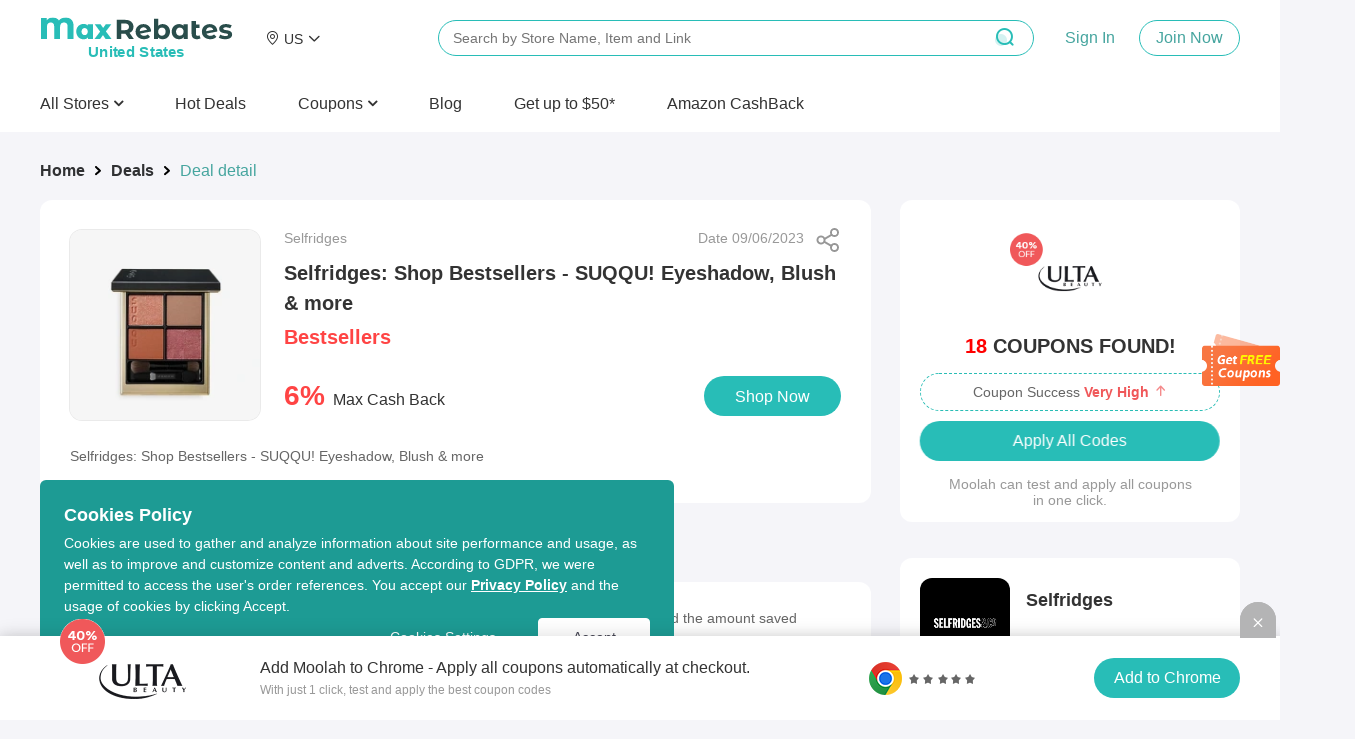

--- FILE ---
content_type: text/html; charset=utf-8
request_url: https://www.maxrebates.com/deals/1004407/
body_size: 19928
content:
<!doctype html>
<html data-n-head-ssr lang="en" data-n-head="%7B%22lang%22:%7B%22ssr%22:%22en%22%7D%7D" xmlns:wb="http://open.weibo.com/wb">
  <head>
    <!-- tracker -->
    <!-- <script type="text/javascript">
      function jsonload() {
          window.tracking = new TrackingPlugin({
              apiProxy: '/xs.gif',
              source: 'Maxrebates',
              app: 'PC',
              appVersion: '1.0.0',
              uid: function(ins) {
                return __NUXT__ ? __NUXT__.state.auth.uid : '';
              },
          });
      }

      var scriptElement = document.createElement('script');
      var timestamp = new Date().getTime();
      scriptElement.async = true;
      scriptElement.onload = jsonload;
      scriptElement.src = (window.location.hostname === 'local.maxrebates.com' ? 'https://www.linkhaitao.com/tracker.min.js?id=' : '/tracker.min.js?id=') + timestamp;
      scriptElement.type = 'text/javascript';

      document.head.appendChild(scriptElement);
    </script> -->
    <title>MaxRebates - Selfridges: Shop Bestsellers - SUQQU! Eyeshadow, Blush &amp; more from Selfridges</title><meta data-n-head="ssr" charset="utf-8"><meta data-n-head="ssr" name="viewport" content="width=device-width, initial-scale=1"><meta data-n-head="ssr" data-hid="keywords" name="keywords" content="100% cash back to members, huge discount and hot deals, thousands of merchant stores"><meta data-n-head="ssr" data-hid="og:title" name="og:title" property="og:title" content="MaxRebates"><meta data-n-head="ssr" data-hid="og:description" name="og:description" property="og:description" content="MaxRabtes is the cash back website that gives all of the store&#x27;s commission back to members, no membership fee, dedicated customer service."><meta data-n-head="ssr" data-hid="og:site_name" name="og:site_name" property="og:site_name" content="MaxRebates"><meta data-n-head="ssr" data-hid="og:image" name="og:image" property="og:image" content="https://img.maxrebates.cn/bbs/data/attachment/deal/202108271911_0s4Kxcrpzh.png"><meta data-n-head="ssr" data-hid="mobile-web-app-capable" name="mobile-web-app-capable" content="yes"><meta data-n-head="ssr" data-hid="apple-mobile-web-app-title" name="apple-mobile-web-app-title" content="maxrebates-web"><meta data-n-head="ssr" data-hid="author" name="author" content="ethan.wu@55haitao.com"><meta data-n-head="ssr" data-hid="theme-color" name="theme-color" content="#f5f5f9"><meta data-n-head="ssr" data-hid="og:type" name="og:type" property="og:type" content="website"><meta data-n-head="ssr" charset="utf-8"><meta data-n-head="ssr" name="viewport" content="width=device-width, initial-scale=1"><meta data-n-head="ssr" data-hid="description" name="description" content="Selfridges: Shop Bestsellers - SUQQU! Eyeshadow, Blush &amp; more"><meta data-n-head="ssr" name="mobile-agent" data-hid="mobile-agent" content="format=html5;url=https://m.maxrebates.com/deals/1004407/"><link data-n-head="ssr" rel="icon" type="image/x-icon" href="/favicon.ico"><link data-n-head="ssr" rel="shortcut icon" href="https://img.maxrebates.cn/bbs/data/attachment/deal/202108271911_0s4Kxcrpzh.png"><link data-n-head="ssr" rel="stylesheet" href="/common.css"><link data-n-head="ssr" rel="alternate" href="https://m.maxrebates.com"><link data-n-head="ssr" rel="manifest" href="https://static.maxrebates.cn/pc/_nuxt/manifest.10483571.json"><link data-n-head="ssr" data-hid="canonical" rel="canonical" href="https://www.maxrebates.com/deals/1004407/"><script data-n-head="ssr" src="https://www.googletagmanager.com/gtag/js?id=UA-179167505-1" async></script><script data-n-head="ssr" data-hid="analytics">
            <!-- Global site tag (gtag.js) - Google Analytics -->
            window.dataLayer = window.dataLayer || [];
            function gtag(){dataLayer.push(arguments);}
            gtag('js', new Date());

            gtag('config', 'UA-179167505-1');
            gtag('config', 'AW-726380932');

            /** GIO */
            !function(e,t,n,g,i){e[i]=e[i]||function(){(e[i].q=e[i].q||[]).push(arguments)},n=t.createElement("script"),tag=t.getElementsByTagName("script")[0],n.async=1,n.src=('https:'==document.location.protocol?'https://':'http://')+g,tag.parentNode.insertBefore(n,tag)}(window,document,"script","assets.giocdn.com/2.1/gio.js","gio");
            gio('init','b7431dcd7ea35cdd', {});
            
            gio('send');
          </script><link rel="preload" href="https://static.maxrebates.cn/pc/_nuxt/mx--02443dbd0ddd72ba2145.js" as="script"><link rel="preload" href="https://static.maxrebates.cn/pc/_nuxt/mx--2fb5caea0226bb3a5f54.js" as="script"><link rel="preload" href="https://static.maxrebates.cn/pc/_nuxt/mx--f3cebff34f593ec5439a.js" as="script"><link rel="preload" href="https://static.maxrebates.cn/pc/_nuxt/mx--f506b8509a9adba23933.js" as="script"><link rel="preload" href="https://static.maxrebates.cn/pc/_nuxt/mx--34577772cc410b6e94dc.js" as="script"><link rel="preload" href="https://static.maxrebates.cn/pc/_nuxt/mx--67b623b3ae651110149b.js" as="script"><link rel="preload" href="https://static.maxrebates.cn/pc/_nuxt/mx--64c1865f77bad92f43c8.css" as="style"><link rel="preload" href="https://static.maxrebates.cn/pc/_nuxt/mx--c13c5f7af3794b26a519.js" as="script"><link rel="preload" href="https://static.maxrebates.cn/pc/_nuxt/mx--f39fd44ea33b1588291b.js" as="script"><link rel="preload" href="https://static.maxrebates.cn/pc/_nuxt/mx--e982fc03acecd887a7d6.js" as="script"><link rel="preload" href="https://static.maxrebates.cn/pc/_nuxt/mx--aa9d2c333378296364b3.css" as="style"><link rel="preload" href="https://static.maxrebates.cn/pc/_nuxt/mx--3f2dac09cb278bed1329.js" as="script"><link rel="preload" href="https://static.maxrebates.cn/pc/_nuxt/mx--6aa9cf622a2b49a78ad7.js" as="script"><link rel="preload" href="https://static.maxrebates.cn/pc/_nuxt/mx--e3ac264e07e00a12e86a.js" as="script"><link rel="preload" href="https://static.maxrebates.cn/pc/_nuxt/mx--be638f1fb4fb1f73d2ed.js" as="script"><link rel="preload" href="https://static.maxrebates.cn/pc/_nuxt/mx--5959bde2b8f6640b2415.css" as="style"><link rel="preload" href="https://static.maxrebates.cn/pc/_nuxt/mx--0397d3c87b886ed07dec.js" as="script"><link rel="preload" href="https://static.maxrebates.cn/pc/_nuxt/mx--870e791cf4842f28fb18.js" as="script"><link rel="preload" href="https://static.maxrebates.cn/pc/_nuxt/mx--9d39ceca55dc56ceb71a.js" as="script"><link rel="preload" href="https://static.maxrebates.cn/pc/_nuxt/mx--05200ad27b5da2d05f0d.js" as="script"><link rel="preload" href="https://static.maxrebates.cn/pc/_nuxt/mx--74a4cbe203cf28edd020.css" as="style"><link rel="preload" href="https://static.maxrebates.cn/pc/_nuxt/mx--f18e03865b6307523c44.js" as="script"><link rel="preload" href="https://static.maxrebates.cn/pc/_nuxt/mx--39a3bf58e3ade9109d91.css" as="style"><link rel="preload" href="https://static.maxrebates.cn/pc/_nuxt/mx--b29538db65586dadb214.js" as="script"><link rel="preload" href="https://static.maxrebates.cn/pc/_nuxt/mx--c20c2e53304bda9335f0.css" as="style"><link rel="preload" href="https://static.maxrebates.cn/pc/_nuxt/mx--aeb24c87d7181a42b4a6.js" as="script"><link rel="preload" href="https://static.maxrebates.cn/pc/_nuxt/mx--b31713a0becb28662a1d.css" as="style"><link rel="preload" href="https://static.maxrebates.cn/pc/_nuxt/mx--1e8474ae9a329d5257f7.js" as="script"><link rel="preload" href="https://static.maxrebates.cn/pc/_nuxt/mx--16762ae0588ba5f19319.js" as="script"><link rel="preload" href="https://static.maxrebates.cn/pc/_nuxt/mx--1d99ae3906f6b7597739.css" as="style"><link rel="preload" href="https://static.maxrebates.cn/pc/_nuxt/mx--c465a3cb0fd69d3bea5c.js" as="script"><link rel="preload" href="https://static.maxrebates.cn/pc/_nuxt/mx--81789dffa0d34f5c4a8b.js" as="script"><link rel="preload" href="https://static.maxrebates.cn/pc/_nuxt/mx--b4e2588f828dadd1d105.js" as="script"><link rel="preload" href="https://static.maxrebates.cn/pc/_nuxt/mx--a56aff249b494942c8bd.js" as="script"><link rel="preload" href="https://static.maxrebates.cn/pc/_nuxt/mx--f39d3af77f8a09a05d7e.js" as="script"><link rel="preload" href="https://static.maxrebates.cn/pc/_nuxt/mx--f7c9ff2db9b47d800c56.js" as="script"><link rel="preload" href="https://static.maxrebates.cn/pc/_nuxt/mx--3e92a84153d076c03700.css" as="style"><link rel="preload" href="https://static.maxrebates.cn/pc/_nuxt/mx--cf9232a86aaf1d28d9bb.js" as="script"><link rel="preload" href="https://static.maxrebates.cn/pc/_nuxt/mx--3684360c16f3f279437e.js" as="script"><link rel="preload" href="https://static.maxrebates.cn/pc/_nuxt/mx--afe225d9fed543e5118b.css" as="style"><link rel="preload" href="https://static.maxrebates.cn/pc/_nuxt/mx--2feb9810ad8197270f27.js" as="script"><link rel="preload" href="https://static.maxrebates.cn/pc/_nuxt/mx--e7b5bd5dd9dd9b6c337a.js" as="script"><link rel="preload" href="https://static.maxrebates.cn/pc/_nuxt/mx--b9451161601636bcc239.css" as="style"><link rel="preload" href="https://static.maxrebates.cn/pc/_nuxt/mx--433b0598867735e3d80c.js" as="script"><link rel="stylesheet" href="https://static.maxrebates.cn/pc/_nuxt/mx--64c1865f77bad92f43c8.css"><link rel="stylesheet" href="https://static.maxrebates.cn/pc/_nuxt/mx--aa9d2c333378296364b3.css"><link rel="stylesheet" href="https://static.maxrebates.cn/pc/_nuxt/mx--5959bde2b8f6640b2415.css"><link rel="stylesheet" href="https://static.maxrebates.cn/pc/_nuxt/mx--74a4cbe203cf28edd020.css"><link rel="stylesheet" href="https://static.maxrebates.cn/pc/_nuxt/mx--39a3bf58e3ade9109d91.css"><link rel="stylesheet" href="https://static.maxrebates.cn/pc/_nuxt/mx--c20c2e53304bda9335f0.css"><link rel="stylesheet" href="https://static.maxrebates.cn/pc/_nuxt/mx--b31713a0becb28662a1d.css"><link rel="stylesheet" href="https://static.maxrebates.cn/pc/_nuxt/mx--1d99ae3906f6b7597739.css"><link rel="stylesheet" href="https://static.maxrebates.cn/pc/_nuxt/mx--3e92a84153d076c03700.css"><link rel="stylesheet" href="https://static.maxrebates.cn/pc/_nuxt/mx--afe225d9fed543e5118b.css"><link rel="stylesheet" href="https://static.maxrebates.cn/pc/_nuxt/mx--b9451161601636bcc239.css">
    <!-- Facebook Pixel Code -->
    <!-- <script>
      !(function (f, b, e, v, n, t, s) {
        if (f.fbq) return
        n = f.fbq = function () {
          n.callMethod
            ? n.callMethod.apply(n, arguments)
            : n.queue.push(arguments)
        }
        if (!f._fbq) f._fbq = n
        n.push = n
        n.loaded = !0
        n.version = '2.0'
        n.queue = []
        t = b.createElement(e)
        t.async = !0
        t.src = v
        s = b.getElementsByTagName(e)[0]
        s.parentNode.insertBefore(t, s)
      })(
        window,
        document,
        'script',
        'https://connect.facebook.net/en_US/fbevents.js'
      )
      fbq('init', '1798083210365310')
      fbq('track', 'PageView')
    </script>
    <noscript
      ><img
        height="1"
        width="1"
        style="display: none"
        src="https://www.facebook.com/tr?id=1798083210365310&ev=PageView&noscript=1"
    /></noscript> -->
    <!-- End Facebook Pixel Code -->
  </head>

  <body >
    <div data-server-rendered="true" id="__nuxt"><!----><div id="__layout"><div class="layout"><div class="header fluid"><!----> <!----> <div class="header__container"><div class="header__wrap"><div class="header__logo"><a href="/" title="MaxRebates" class="logo"><div class="logo-left"><svg aria-hidden="true" height="24" width="216" class="svg-icon--dark"><use xlink:href="#icon-logo"></use></svg> <span style="display:none;">United States </span></div> <!----></a></div> <!----><!----><!----><!----><!----> <div class="header__middle-wrap"><!----></div> <p class="header__login"><span class="login-register"><a>Sign In</a> <a>Join Now
          </a></span></p> <!----></div> <div><div class="header__bottom"><ul class="header__nav-bar"><li><p>
              All Stores
              <i aria-hidden="true" class="fa fa-angle-down" style="font-weight: 600"></i></p></li></ul>  <a href="/deals/" class="header__bottom-item"><span>Hot Deals</span></a><a href="https://coupons.maxrebates.com/" class="header__bottom-item"><div class="el-dropdown"><div class="header__bottom-item" style="margin-right:0px !important;font-size:16px;">
                Coupons
                <i aria-hidden="true" class="fa fa-angle-down" style="font-weight:600;"></i></div> <ul class="el-dropdown-menu el-popper country-list" style="display:none;margin-top:0px;"><li tabindex="-1" class="el-dropdown-menu__item language-drop-item"><!---->
                  United States (US)
                  </li><li tabindex="-1" class="el-dropdown-menu__item language-drop-item"><!---->
                  United Kingdom (UK)
                  </li><li tabindex="-1" class="el-dropdown-menu__item language-drop-item"><!---->
                  Canada (CA)
                  </li><li tabindex="-1" class="el-dropdown-menu__item language-drop-item"><!---->
                  Australia (AU)
                  </li><li tabindex="-1" class="el-dropdown-menu__item language-drop-item"><!---->
                  Argentina (AR)
                  </li><li tabindex="-1" class="el-dropdown-menu__item language-drop-item"><!---->
                  Austria (AT)
                  </li><li tabindex="-1" class="el-dropdown-menu__item language-drop-item"><!---->
                  Belarus (BY)
                  </li><li tabindex="-1" class="el-dropdown-menu__item language-drop-item"><!---->
                  Belgium (BE)
                  </li><li tabindex="-1" class="el-dropdown-menu__item language-drop-item"><!---->
                  Brazil (BR)
                  </li><li tabindex="-1" class="el-dropdown-menu__item language-drop-item"><!---->
                  Chile (CL)
                  </li><li tabindex="-1" class="el-dropdown-menu__item language-drop-item"><!---->
                  China (CN)
                  </li><li tabindex="-1" class="el-dropdown-menu__item language-drop-item"><!---->
                  Colombia (CO)
                  </li><li tabindex="-1" class="el-dropdown-menu__item language-drop-item"><!---->
                  Czech Republic (CZ)
                  </li><li tabindex="-1" class="el-dropdown-menu__item language-drop-item"><!---->
                  Denmark (DK)
                  </li><li tabindex="-1" class="el-dropdown-menu__item language-drop-item"><!---->
                  Finland (FI)
                  </li><li tabindex="-1" class="el-dropdown-menu__item language-drop-item"><!---->
                  France (FR)
                  </li><li tabindex="-1" class="el-dropdown-menu__item language-drop-item"><!---->
                  Germany (DE)
                  </li><li tabindex="-1" class="el-dropdown-menu__item language-drop-item"><!---->
                  Greece (GR)
                  </li><li tabindex="-1" class="el-dropdown-menu__item language-drop-item"><!---->
                  Hong Kong SAR (HK)
                  </li><li tabindex="-1" class="el-dropdown-menu__item language-drop-item"><!---->
                  Hungary (HU)
                  </li><li tabindex="-1" class="el-dropdown-menu__item language-drop-item"><!---->
                  India (IN)
                  </li><li tabindex="-1" class="el-dropdown-menu__item language-drop-item"><!---->
                  Indonesia (ID)
                  </li><li tabindex="-1" class="el-dropdown-menu__item language-drop-item"><!---->
                  Ireland (IE)
                  </li><li tabindex="-1" class="el-dropdown-menu__item language-drop-item"><!---->
                  Italy (IT)
                  </li><li tabindex="-1" class="el-dropdown-menu__item language-drop-item"><!---->
                  Japan (JP)
                  </li><li tabindex="-1" class="el-dropdown-menu__item language-drop-item"><!---->
                  Korea (KR)
                  </li><li tabindex="-1" class="el-dropdown-menu__item language-drop-item"><!---->
                  Malaysia (MY)
                  </li><li tabindex="-1" class="el-dropdown-menu__item language-drop-item"><!---->
                  Mexico (MX)
                  </li><li tabindex="-1" class="el-dropdown-menu__item language-drop-item"><!---->
                  Netherlands (NL)
                  </li><li tabindex="-1" class="el-dropdown-menu__item language-drop-item"><!---->
                  New Zealand (NZ)
                  </li><li tabindex="-1" class="el-dropdown-menu__item language-drop-item"><!---->
                  Nigeria (NG)
                  </li><li tabindex="-1" class="el-dropdown-menu__item language-drop-item"><!---->
                  Norway (NO)
                  </li><li tabindex="-1" class="el-dropdown-menu__item language-drop-item"><!---->
                  Pakistan (PK)
                  </li><li tabindex="-1" class="el-dropdown-menu__item language-drop-item"><!---->
                  Peru (PE)
                  </li><li tabindex="-1" class="el-dropdown-menu__item language-drop-item"><!---->
                  Philippines (PH)
                  </li><li tabindex="-1" class="el-dropdown-menu__item language-drop-item"><!---->
                  Poland (PL)
                  </li><li tabindex="-1" class="el-dropdown-menu__item language-drop-item"><!---->
                  Portugal (PT)
                  </li><li tabindex="-1" class="el-dropdown-menu__item language-drop-item"><!---->
                  Romania (RO)
                  </li><li tabindex="-1" class="el-dropdown-menu__item language-drop-item"><!---->
                  Russia (RU)
                  </li><li tabindex="-1" class="el-dropdown-menu__item language-drop-item"><!---->
                  Saudi Arabia (SA)
                  </li><li tabindex="-1" class="el-dropdown-menu__item language-drop-item"><!---->
                  Sierra Leone (SL)
                  </li><li tabindex="-1" class="el-dropdown-menu__item language-drop-item"><!---->
                  Singapore (SG)
                  </li><li tabindex="-1" class="el-dropdown-menu__item language-drop-item"><!---->
                  South Africa (ZA)
                  </li><li tabindex="-1" class="el-dropdown-menu__item language-drop-item"><!---->
                  Spain (ES)
                  </li><li tabindex="-1" class="el-dropdown-menu__item language-drop-item"><!---->
                  Sweden (SE)
                  </li><li tabindex="-1" class="el-dropdown-menu__item language-drop-item"><!---->
                  Switzerland (CH)
                  </li><li tabindex="-1" class="el-dropdown-menu__item language-drop-item"><!---->
                  Taiwan Region (TW)
                  </li><li tabindex="-1" class="el-dropdown-menu__item language-drop-item"><!---->
                  Thailand (TH)
                  </li><li tabindex="-1" class="el-dropdown-menu__item language-drop-item"><!---->
                  Turkey (TR)
                  </li><li tabindex="-1" class="el-dropdown-menu__item language-drop-item"><!---->
                  Ukraine (UA)
                  </li><li tabindex="-1" class="el-dropdown-menu__item language-drop-item"><!---->
                  United Arab Emirates (AE)
                  </li><li tabindex="-1" class="el-dropdown-menu__item language-drop-item"><!---->
                  Vietnam (VN)
                  </li></ul></div></a><a href="https://www.maxrebates.com/blog/" class="header__bottom-item"><span>Blog</span></a><a href="/refer/" class="header__bottom-item"><span>Get up to $50*
              <!----></span></a><a href="/amazon/" class="header__bottom-item"><span>Amazon CashBack</span></a> <div class="header__bottom--right display-none"><div><a class="header__bottom-item" style="color: #32a59f; margin-right: 32px">
              Sign In
            </a> <a class="header__bottom-item">
              Join Now
            </a></div> <button class="header__bottom--btn"><i class="el-icon-search"></i></button></div></div> <div class="header__bottom--search top-Search"><div class="header-search-bar en"><input id="head-search-input" type="text" name="head-search-input" placeholder="Search by Store Name, Item and Link" aria-label="搜索栏" autocomplete="off" value="" class="header-search-bar__input"> <svg aria-hidden="true" height="24" width="24" class="header-search-bar__clear svg-icon--main-theme"><use xlink:href="#icon-"></use></svg> <button class="header-search-bar__btn"><i class="el-icon-search"></i></button> <div class="header-search-bar__mask"></div> <ul class="header-search-bar__keywords en" style="left:400px;"><!----> <!----> <!----> <li class="first"><h2 class="title"><span class="title__text">Cash Back Link Converter</span>  <!----></h2> <div class="header-search-bar__tag-wrap"><p>
          Enter a link from one of our partner stores and convert it into your own cash back link to earn cash back from your purchase.
        </p> <br> <p class="example-url">
          For Example:
          <span>
            https://www.sephora.com/product/supersonic-hair-dryer-P410214
          </span></p></div></li></ul></div></div></div>  <div class="store-list-popup" style="display:none;"><div hide-store-list="function () { [native code] }" class="store-list-box en"><div class="left-tag"><ul></ul></div> <!----></div></div></div> <div class="el-dialog__wrapper" style="display:none;"><div role="dialog" aria-modal="true" aria-label="dialog" class="el-dialog el-dialog--center registerInvitedBonus-dialog" style="margin-top:15vh;width:414px;"><div class="el-dialog__header"><span class="el-dialog__title"></span><!----></div><!----><div class="el-dialog__footer"><div class="dialog-footer-in"><button type="button" class="el-button el-button--primary"><!----><!----><span>Got It</span></button></div></div></div></div> <!----><!----><!----><!----><!----><!----><!----><!----><!----><!----><!----><!----><!----> <!----></div> <div class="deal-detail-wrap"><div class="deal-main"><div class="deal-main-left"><div aria-label="Breadcrumb" role="navigation" class="el-breadcrumb"><span class="el-breadcrumb__item"><span role="link" class="el-breadcrumb__inner is-link">Home</span><span role="presentation" class="el-breadcrumb__separator"></span></span> <span class="el-breadcrumb__item"><span role="link" class="el-breadcrumb__inner is-link">Deals</span><span role="presentation" class="el-breadcrumb__separator"></span></span> <span class="el-breadcrumb__item"><span role="link" class="el-breadcrumb__inner">Deal detail</span><span role="presentation" class="el-breadcrumb__separator"></span></span></div> <div class="deal-main__wrap borderBox"><div class="deal-info borderBox padding"><div class="sh-btn" style="right:24px;top:28px;" data-v-643dea42><div class="sh-btn__spe" data-v-643dea42><div class="sh-btn__spe--img" data-v-643dea42></div></div></div> <div class="deal-img en"></div> <div class="deal-data"><div><div class="deal-data__store"><span>Selfridges</span> <span> Date 09/06/2023 </span></div> <h2 title="Selfridges: Shop Bestsellers - SUQQU! Eyeshadow, Blush &amp; more" class="deal-data__title">
                Selfridges: Shop Bestsellers - SUQQU! Eyeshadow, Blush &amp; more
              </h2> <div title="Bestsellers" class="deal-data__cost--desc">
                Bestsellers
                <span class="origin-price">
                  
                </span></div></div> <div class="deal-data__cost"><div style="display: flex; align-items: baseline"><div style="margin-right: 10px"><span class="deal-data__rebate"><strong>6%</strong> <span>Max Cash Back</span></span></div> <div class="deal-data__extra"><!----></div></div> <!----> <button type="button" class="el-button buy-button btn-muilt-langs-bg el-button--primary"><!----><!----><span>
                Shop Now
              </span></button></div> <!----></div></div> <div class="markdown55-content borderBox"><div class="markdown55-content__text">Selfridges: Shop Bestsellers - SUQQU! Eyeshadow, Blush & more</div></div> <!----></div> <div class="deal-main__extension"><img src="https://static.maxrebates.cn/pc/_nuxt/img/mx-ec034f2.svg"> <div class="deal-main__extension-txt"><h2>
            Just one click to apply all Selfridges coupons and activate 6% Max Cash Back.
          </h2> <span>
            Get the free MaxRebates Extension.
            <a href="/help/1-16/">Browser Extension Terms &amp; Conditions</a></span></div> <a href="https://chrome.google.com/webstore/detail/maxrebates-get-paid-for-s/dnoelnihdijkhghabgcggckfflgdknfo?utm_source=chrome-ntp-icon" target="_blank"><img src="https://static.maxrebates.cn/pc/_nuxt/img/mx-314dbd5.svg"></a></div> <div><div slide-height="310" per-slide="4" class="side-swiper deal-might-like"><div class="swiper-title">You Might Also Like</div> <div class="swiper-container"><div class="swiper-wrapper"><div class="swiper-slide"><a href="/deals/1200521/" target="_blank" store_id="92155" class="deal-detail-item afline"><div class="deal-detail-item-wrap"><!----> <div class="deal-detail-item-wrap-cash"><em>3%</em><!---->Cash Back
    </div> <div class="deal-detail-item-wrap-img"><img src="https://img2.maxrebates.cn/ad/screenshot/2026/01/09176793966358583.png@!pc_deals200x200"></div> <div class="deal-detail-item-wrap-logo" style="background-color:#34563d;"><div class="logo-img"><img></div></div> <div class="deal-detail-item-wrap-title">Dr. Barbara Sturm US: The Anti-Inflammatory Reset</div> <div class="deal-detail-item-wrap-price"><span class="deal-detail-item-wrap-money">
        From $80
      </span> <span class="deal-detail-item-wrap-orginal"></span></div></div></a><a href="/deals/1201751/" target="_blank" store_id="1159" class="deal-detail-item afline"><div class="deal-detail-item-wrap"><!----> <div class="deal-detail-item-wrap-cash"><em>9%</em><span>Max </span>Cash Back
    </div> <div class="deal-detail-item-wrap-img"><img src="https://img2.maxrebates.cn/ad/screenshot/2026/01/20176888039840098.png@!pc_deals200x200"></div> <div class="deal-detail-item-wrap-logo" style="background-color:#6ec493;"><div class="logo-img"><img></div></div> <div class="deal-detail-item-wrap-title">Mario Badescu:  Best Seller Drying Lotion</div> <div class="deal-detail-item-wrap-price"><span class="deal-detail-item-wrap-money">
        $18.00
      </span> <span class="deal-detail-item-wrap-orginal"></span></div></div></a><a href="/deals/1200061/" target="_blank" store_id="1568" class="deal-detail-item afline"><div class="deal-detail-item-wrap"><!----> <div class="deal-detail-item-wrap-cash"><em>2.25%</em><!---->Cash Back
    </div> <div class="deal-detail-item-wrap-img"><img src="https://img2.maxrebates.cn/ad/screenshot/2026/01/07176777365495503.png@!pc_deals200x200"></div> <div class="deal-detail-item-wrap-logo" style="background-color:#000000;"><div class="logo-img"><img></div></div> <div class="deal-detail-item-wrap-title">Sephora US: Summary of Discount Code Details for All January Purchases</div> <div class="deal-detail-item-wrap-price"><span class="deal-detail-item-wrap-money">
        Receive YSL, Prada or More
      </span> <span class="deal-detail-item-wrap-orginal"></span></div></div></a><a href="/deals/1199553/" target="_blank" store_id="43467" class="deal-detail-item afline"><div class="deal-detail-item-wrap"><!----> <div class="deal-detail-item-wrap-cash"><em>11.7%</em><span>Max </span>Cash Back
    </div> <div class="deal-detail-item-wrap-img"><img src="https://img2.maxrebates.cn/ad/screenshot/2026/01/04176749362046413.png@!pc_deals200x200"></div> <div class="deal-detail-item-wrap-logo" style="background-color:#dec5b5;"><div class="logo-img"><img></div></div> <div class="deal-detail-item-wrap-title">LensCrafters: Dedicated to Your Eyes</div> <div class="deal-detail-item-wrap-price"><span class="deal-detail-item-wrap-money">
        50% OFF Lenses with Frame Purchase
      </span> <span class="deal-detail-item-wrap-orginal"></span></div></div></a></div><div class="swiper-slide"><a href="/deals/1200519/" target="_blank" store_id="92155" class="deal-detail-item afline"><div class="deal-detail-item-wrap"><!----> <div class="deal-detail-item-wrap-cash"><em>3%</em><!---->Cash Back
    </div> <div class="deal-detail-item-wrap-img"><img src="https://img2.maxrebates.cn/ad/screenshot/2026/01/09176793950719450.png@!pc_deals200x200"></div> <div class="deal-detail-item-wrap-logo" style="background-color:#34563d;"><div class="logo-img"><img></div></div> <div class="deal-detail-item-wrap-title">Dr. Barbara Sturm US: New Arrival, The Icons Set</div> <div class="deal-detail-item-wrap-price"><span class="deal-detail-item-wrap-money">
        $395.00
      </span> <span class="deal-detail-item-wrap-orginal">$595.00</span></div></div></a><a href="/deals/1200181/" target="_blank" store_id="20400" class="deal-detail-item afline"><div class="deal-detail-item-wrap"><!----> <div class="deal-detail-item-wrap-cash"><em>13.5%</em><span>Max </span>Cash Back
    </div> <div class="deal-detail-item-wrap-img"><img src="https://img2.maxrebates.cn/ad/screenshot/2026/01/07176777444542762.png@!pc_deals200x200"></div> <div class="deal-detail-item-wrap-logo" style="background-color:#000000;"><div class="logo-img"><img></div></div> <div class="deal-detail-item-wrap-title">Christophe Robin US: Winter Sale</div> <div class="deal-detail-item-wrap-price"><span class="deal-detail-item-wrap-money">
        Up to 60% OFF Plus An Extra 5% OFF
      </span> <span class="deal-detail-item-wrap-orginal"></span></div></div></a><a href="/deals/1200372/" target="_blank" store_id="92775" class="deal-detail-item afline"><div class="deal-detail-item-wrap"><!----> <div class="deal-detail-item-wrap-cash"><em>10.8%</em><!---->Cash Back
    </div> <div class="deal-detail-item-wrap-img"><img src="https://img2.maxrebates.cn/ad/screenshot/2026/01/08176785667760323.png@!pc_deals200x200"></div> <div class="deal-detail-item-wrap-logo" style="background-color:#b6d7a8;"><div class="logo-img"><img></div></div> <div class="deal-detail-item-wrap-title">Jo Malone KR: Colognes Best Sellers</div> <div class="deal-detail-item-wrap-price"><span class="deal-detail-item-wrap-money">
        30ml From ₩110,000
      </span> <span class="deal-detail-item-wrap-orginal"></span></div></div></a><a href="/deals/1200438/" target="_blank" store_id="4494" class="deal-detail-item afline"><div class="deal-detail-item-wrap"><!----> <div class="deal-detail-item-wrap-cash"><em>9%</em><span>Max </span>Cash Back
    </div> <div class="deal-detail-item-wrap-img"><img src="https://img2.maxrebates.cn/ad/screenshot/2026/01/12176818773492449.png@!pc_deals200x200"></div> <div class="deal-detail-item-wrap-logo" style="background-color:#2F8F9D;"><div class="logo-img"><img></div></div> <div class="deal-detail-item-wrap-title">Glasses.com: Winter Savings Up to 50% OFF Frames &amp; Lenses</div> <div class="deal-detail-item-wrap-price"><span class="deal-detail-item-wrap-money">
        Extra $40 OFF
      </span> <span class="deal-detail-item-wrap-orginal"></span></div></div></a></div><div class="swiper-slide"><a href="/deals/1200208/" target="_blank" store_id="92769" class="deal-detail-item afline"><div class="deal-detail-item-wrap"><!----> <div class="deal-detail-item-wrap-cash"><em>10.8%</em><!---->Cash Back
    </div> <div class="deal-detail-item-wrap-img"><img src="https://img2.maxrebates.cn/ad/screenshot/2026/01/07176777614440190.png@!pc_deals200x200"></div> <div class="deal-detail-item-wrap-logo" style="background-color:#b45f06;"><div class="logo-img"><img></div></div> <div class="deal-detail-item-wrap-title">Bobbi Brown KR: January Offer</div> <div class="deal-detail-item-wrap-price"><span class="deal-detail-item-wrap-money">
        Free Mini Makeup Set and Bag on Orders ₩300,000
      </span> <span class="deal-detail-item-wrap-orginal"></span></div></div></a><a href="/deals/1199635/" target="_blank" store_id="754" class="deal-detail-item afline"><div class="deal-detail-item-wrap"><!----> <div class="deal-detail-item-wrap-cash"><em>11.7%</em><span>Max </span>Cash Back
    </div> <div class="deal-detail-item-wrap-img"><img src="https://img2.maxrebates.cn/ad/screenshot/2026/01/04176750894534593.png@!pc_deals200x200"></div> <div class="deal-detail-item-wrap-logo" style="background-color:#e5c080;"><div class="logo-img"><img></div></div> <div class="deal-detail-item-wrap-title">FramesDirect.com: Up to 50% OFF Frames and 60% OFF Lenses</div> <div class="deal-detail-item-wrap-price"><span class="deal-detail-item-wrap-money">
        Plus Free Shipping
      </span> <span class="deal-detail-item-wrap-orginal"></span></div></div></a><a href="/deals/1201019/" target="_blank" store_id="1696" class="deal-detail-item afline"><div class="deal-detail-item-wrap"><!----> <div class="deal-detail-item-wrap-cash hidden"><!----><!---->Coupons Only
    </div> <div class="deal-detail-item-wrap-img"><img src="https://img2.maxrebates.cn/ad/screenshot/2026/01/14176836084629487.png@!pc_deals200x200"></div> <div class="deal-detail-item-wrap-logo" style="background-color:#2B4865;"><div class="logo-img"><img></div></div> <div class="deal-detail-item-wrap-title">Amazon: Wavytalk Thermal Brush, Blowout Boost 1.5</div> <div class="deal-detail-item-wrap-price"><span class="deal-detail-item-wrap-money">
        $49.99
      </span> <span class="deal-detail-item-wrap-orginal">$69.99</span></div></div></a><a href="/deals/1200938/" target="_blank" store_id="1393" class="deal-detail-item afline"><div class="deal-detail-item-wrap"><!----> <div class="deal-detail-item-wrap-cash"><em>11.7%</em><span>Max </span>Cash Back
    </div> <div class="deal-detail-item-wrap-img"><img src="https://img2.maxrebates.cn/ad/screenshot/2026/01/13176829109623680.png@!pc_deals200x200"></div> <div class="deal-detail-item-wrap-logo" style="background-color:#7FB5FF;"><div class="logo-img"><img></div></div> <div class="deal-detail-item-wrap-title">Perricone MD US: New Neuropeptide Collection</div> <div class="deal-detail-item-wrap-price"><span class="deal-detail-item-wrap-money">
        As Low As $59 And GWP
      </span> <span class="deal-detail-item-wrap-orginal"></span></div></div></a></div></div> <div class="side-swiper__pagination"></div></div></div></div> <div><div slide-height="310" per-slide="4" class="side-swiper deal-might-like"><div class="swiper-title">More Selfridges Deals</div> <div class="swiper-container"><div class="swiper-wrapper"><div class="swiper-slide"><a href="/deals/1201658/" target="_blank" store_id="3964" class="deal-detail-item afline"><div class="deal-detail-item-wrap"><!----> <div class="deal-detail-item-wrap-cash"><em>6%</em><span>Max </span>Cash Back
    </div> <div class="deal-detail-item-wrap-img"><img src="https://img2.maxrebates.cn/ad/screenshot/2026/01/19176880291156847.jpg@!pc_deals200x200"></div> <div class="deal-detail-item-wrap-logo" style="background-color:#000000;"><div class="logo-img"><img></div></div> <div class="deal-detail-item-wrap-title">Selfridges: New In This Week</div> <div class="deal-detail-item-wrap-price"><span class="deal-detail-item-wrap-money">
        From $18
      </span> <span class="deal-detail-item-wrap-orginal"></span></div></div></a><a href="/deals/1200243/" target="_blank" store_id="3964" class="deal-detail-item afline"><div class="deal-detail-item-wrap"><!----> <div class="deal-detail-item-wrap-cash"><em>6%</em><span>Max </span>Cash Back
    </div> <div class="deal-detail-item-wrap-img"><img src="https://img2.maxrebates.cn/ad/screenshot/2026/01/07176778054595252.png@!pc_deals200x200"></div> <div class="deal-detail-item-wrap-logo" style="background-color:#000000;"><div class="logo-img"><img></div></div> <div class="deal-detail-item-wrap-title">Selfridges: VIVIENNE WESTWOOD Slim Faux-Leather Card Holder</div> <div class="deal-detail-item-wrap-price"><span class="deal-detail-item-wrap-money">
        $120.00
      </span> <span class="deal-detail-item-wrap-orginal"></span></div></div></a><a href="/deals/1201536/" target="_blank" store_id="3964" class="deal-detail-item afline"><div class="deal-detail-item-wrap"><!----> <div class="deal-detail-item-wrap-cash"><em>6%</em><span>Max </span>Cash Back
    </div> <div class="deal-detail-item-wrap-img"><img src="https://img2.maxrebates.cn/ad/screenshot/2026/01/16176855904640405.png@!pc_deals200x200"></div> <div class="deal-detail-item-wrap-logo" style="background-color:#000000;"><div class="logo-img"><img></div></div> <div class="deal-detail-item-wrap-title">Selfridges: STANLEY Everyday Suburban Stainless-Steel Mug 680ml</div> <div class="deal-detail-item-wrap-price"><span class="deal-detail-item-wrap-money">
        $48.00
      </span> <span class="deal-detail-item-wrap-orginal"></span></div></div></a><a href="/deals/1200238/" target="_blank" store_id="3964" class="deal-detail-item afline"><div class="deal-detail-item-wrap"><!----> <div class="deal-detail-item-wrap-cash"><em>6%</em><span>Max </span>Cash Back
    </div> <div class="deal-detail-item-wrap-img"><img src="https://img2.maxrebates.cn/ad/screenshot/2026/01/07176777982893222.png@!pc_deals200x200"></div> <div class="deal-detail-item-wrap-logo" style="background-color:#000000;"><div class="logo-img"><img></div></div> <div class="deal-detail-item-wrap-title">Selfridges: LEMAIRE Croissant Small Cotton-Coated Bag</div> <div class="deal-detail-item-wrap-price"><span class="deal-detail-item-wrap-money">
        $710.00
      </span> <span class="deal-detail-item-wrap-orginal"></span></div></div></a></div><div class="swiper-slide"><a href="/deals/1200235/" target="_blank" store_id="3964" class="deal-detail-item afline"><div class="deal-detail-item-wrap"><!----> <div class="deal-detail-item-wrap-cash"><em>6%</em><span>Max </span>Cash Back
    </div> <div class="deal-detail-item-wrap-img"><img src="https://img2.maxrebates.cn/ad/screenshot/2026/01/07176777960282428.png@!pc_deals200x200"></div> <div class="deal-detail-item-wrap-logo" style="background-color:#000000;"><div class="logo-img"><img></div></div> <div class="deal-detail-item-wrap-title">Selfridges: JELLYCAT Bashful Bunny Medium Soft Toy 31cm</div> <div class="deal-detail-item-wrap-price"><span class="deal-detail-item-wrap-money">
        $30.00
      </span> <span class="deal-detail-item-wrap-orginal"></span></div></div></a><a href="/deals/1201163/" target="_blank" store_id="3964" class="deal-detail-item afline"><div class="deal-detail-item-wrap"><!----> <div class="deal-detail-item-wrap-cash"><em>6%</em><span>Max </span>Cash Back
    </div> <div class="deal-detail-item-wrap-img"><img src="https://img2.maxrebates.cn/ad/screenshot/2026/01/14176838676047964.png@!pc_deals200x200"></div> <div class="deal-detail-item-wrap-logo" style="background-color:#000000;"><div class="logo-img"><img></div></div> <div class="deal-detail-item-wrap-title">Selfridges: ADIDAS Samba OG Suede Trainers</div> <div class="deal-detail-item-wrap-price"><span class="deal-detail-item-wrap-money">
        $90.00
      </span> <span class="deal-detail-item-wrap-orginal">$114.00</span></div></div></a><a href="/deals/1200842/" target="_blank" store_id="3964" class="deal-detail-item afline"><div class="deal-detail-item-wrap"><!----> <div class="deal-detail-item-wrap-cash"><em>6%</em><span>Max </span>Cash Back
    </div> <div class="deal-detail-item-wrap-img"><img src="https://img2.maxrebates.cn/ad/screenshot/2026/01/13176827235491007.png@!pc_deals200x200"></div> <div class="deal-detail-item-wrap-logo" style="background-color:#000000;"><div class="logo-img"><img></div></div> <div class="deal-detail-item-wrap-title">Selfridges: Up to 60% OFF Fashion, Beauty and Jewellery</div> <div class="deal-detail-item-wrap-price"><span class="deal-detail-item-wrap-money">
        Sale Continues
      </span> <span class="deal-detail-item-wrap-orginal"></span></div></div></a><a href="/deals/1201446/" target="_blank" store_id="3964" class="deal-detail-item afline"><div class="deal-detail-item-wrap"><!----> <div class="deal-detail-item-wrap-cash"><em>6%</em><span>Max </span>Cash Back
    </div> <div class="deal-detail-item-wrap-img"><img src="https://img2.maxrebates.cn/ad/screenshot/2026/01/16176854485589745.png@!pc_deals200x200"></div> <div class="deal-detail-item-wrap-logo" style="background-color:#000000;"><div class="logo-img"><img></div></div> <div class="deal-detail-item-wrap-title">Selfridges: Coats and Jackets Collection for Winter</div> <div class="deal-detail-item-wrap-price"><span class="deal-detail-item-wrap-money">
        Shop Moncler, Toteme, Canada Goose...
      </span> <span class="deal-detail-item-wrap-orginal"></span></div></div></a></div><div class="swiper-slide"><a href="/deals/1201288/" target="_blank" store_id="3964" class="deal-detail-item afline"><div class="deal-detail-item-wrap"><!----> <div class="deal-detail-item-wrap-cash"><em>6%</em><span>Max </span>Cash Back
    </div> <div class="deal-detail-item-wrap-img"><img src="https://img2.maxrebates.cn/ad/screenshot/2026/01/15176846413661778.png@!pc_deals200x200"></div> <div class="deal-detail-item-wrap-logo" style="background-color:#000000;"><div class="logo-img"><img></div></div> <div class="deal-detail-item-wrap-title">Selfridges: Shop the Ski Edit From Moncler, Oakley, The North Face...</div> <div class="deal-detail-item-wrap-price"><span class="deal-detail-item-wrap-money">
        From $23
      </span> <span class="deal-detail-item-wrap-orginal"></span></div></div></a><a href="/deals/1198433/" target="_blank" store_id="3964" class="deal-detail-item afline"><div class="deal-detail-item-wrap"><!----> <div class="deal-detail-item-wrap-cash"><em>6%</em><span>Max </span>Cash Back
    </div> <div class="deal-detail-item-wrap-img"><img src="https://img2.maxrebates.cn/ad/screenshot/2025/12/23176647899751197.png@!pc_deals200x200"></div> <div class="deal-detail-item-wrap-logo" style="background-color:#000000;"><div class="logo-img"><img></div></div> <div class="deal-detail-item-wrap-title">Selfridges: DIESEL B-1DR Logo-Buckle Leather Belt</div> <div class="deal-detail-item-wrap-price"><span class="deal-detail-item-wrap-money">
        $109.00
      </span> <span class="deal-detail-item-wrap-orginal">$155.00</span></div></div></a><a href="/deals/1198429/" target="_blank" store_id="3964" class="deal-detail-item afline"><div class="deal-detail-item-wrap"><!----> <div class="deal-detail-item-wrap-cash"><em>6%</em><span>Max </span>Cash Back
    </div> <div class="deal-detail-item-wrap-img"><img src="https://img2.maxrebates.cn/ad/screenshot/2025/12/23176647877577434.png@!pc_deals200x200"></div> <div class="deal-detail-item-wrap-logo" style="background-color:#000000;"><div class="logo-img"><img></div></div> <div class="deal-detail-item-wrap-title">Selfridges: JIMMY CHOO Saeda 100 Suede Heeled Courts</div> <div class="deal-detail-item-wrap-price"><span class="deal-detail-item-wrap-money">
        $805.00
      </span> <span class="deal-detail-item-wrap-orginal">$1,070.00</span></div></div></a><a href="/deals/1201976/" target="_blank" store_id="3964" class="deal-detail-item afline"><div class="deal-detail-item-wrap"><!----> <div class="deal-detail-item-wrap-cash"><em>6%</em><span>Max </span>Cash Back
    </div> <div class="deal-detail-item-wrap-img"><img src="https://img2.maxrebates.cn/ad/screenshot/2026/01/21176897934944603.png@!pc_deals200x200"></div> <div class="deal-detail-item-wrap-logo" style="background-color:#000000;"><div class="logo-img"><img></div></div> <div class="deal-detail-item-wrap-title">Selfridges: Up to 80% OFF Selected Items</div> <div class="deal-detail-item-wrap-price"><span class="deal-detail-item-wrap-money">
        Flash Sale
      </span> <span class="deal-detail-item-wrap-orginal"></span></div></div></a></div></div> <div class="side-swiper__pagination"></div></div></div></div> <a href="https://www.joinmoolah.com/?channel=maxrebates&amp;direct=1&amp;utm_source=maxrebates&amp;utm_page=cashback_store&amp;utm_block=fixcoupon&amp;utm_tag1=Selfridges" target="_blank"><!----></a></div> <div class="deal-main-right"><!----> <a href="https://www.joinmoolah.com/?channel=maxrebates&amp;direct=1&amp;utm_source=maxrebates&amp;utm_page=cashback_store&amp;utm_block=right_side&amp;utm_tag1=Selfridges" target="_blank"><!----></a> <div class="deal-main-right__store borderBox padding" style="padding: 20px; padding-bottom: 0px"><a href="/stores/selfridges/" target="_blank" class="deal-main-right__store-wrap pb-6"><div class="store-img-box" style="background-color:#000000;"><img alt="Selfridges" class="store-logo"></div> <div class="store-info"><span title="Selfridges">
              Selfridges
            </span> <span class="store-rebate"><strong>6%</strong> <span>Max Cash Back</span></span></div></a> <!----></div> <div style="overflow:hidden;height:46px;"><div class="side-list-wrap borderBox"><span class="side-title">Hot Stores</span> <div style="background: #fff;border-radius: 12px;padding: 10px 0;"></div></div></div> <!----> <!----> <span class="side-title" style="margin-top: 36px">Deal Overview</span> <div class="deal-container" style="background: #fff; border-radius: 12px"><div class="descs">MaxRebates offers you many different choices to save money from thousands of stores. New deals and coupon codes are constantly being updated on MaxRebates, with the latest one updated on January 23, 2026. Online shoppers can save even more by using a combination of cash back and deals whilst shopping at Selfridges with MaxRebates.</div> <div class="faq-list"><div role="tablist" aria-multiselectable="true" class="el-collapse"><div class="el-collapse-item"><div role="tab" aria-controls="el-collapse-content-4273" aria-describedby="el-collapse-content-4273"><div role="button" id="el-collapse-head-4273" tabindex="0" class="el-collapse-item__header"><span class="collapse-title">Tips to save money with Selfridges: Shop Bestsellers - SUQQU! Eyeshadow, Blush & more offer?</span><i class="el-collapse-item__arrow el-icon-arrow-right"></i></div></div><div role="tabpanel" aria-hidden="true" aria-labelledby="el-collapse-head-4273" id="el-collapse-content-4273" class="el-collapse-item__wrap" style="display:none;"><div class="el-collapse-item__content"> <div>Search for cash back, deals, and coupon codes on MaxRebates. You also get cash back on every Selfridges: Shop Bestsellers - SUQQU! Eyeshadow, Blush & more order with MaxRebates. Our deals are updated regularly and on special shopping events such as Halloween, Back to School, Christmas, Black Friday, Cyber Monday, there will be even more deals!</div></div></div></div><div class="el-collapse-item"><div role="tab" aria-controls="el-collapse-content-2766" aria-describedby="el-collapse-content-2766"><div role="button" id="el-collapse-head-2766" tabindex="0" class="el-collapse-item__header"><span class="collapse-title">How do I know which website will take me to Selfridges: Shop Bestsellers - SUQQU! Eyeshadow, Blush & more?</span><i class="el-collapse-item__arrow el-icon-arrow-right"></i></div></div><div role="tabpanel" aria-hidden="true" aria-labelledby="el-collapse-head-2766" id="el-collapse-content-2766" class="el-collapse-item__wrap" style="display:none;"><div class="el-collapse-item__content"> <div>When you click ‘Shop Now’ button, it will take you to the store website. Buy through MaxRebates and find the Selfridges: Shop Bestsellers - SUQQU! Eyeshadow, Blush & more store and receive cash back with your orders.</div></div></div></div><div class="el-collapse-item"><div role="tab" aria-controls="el-collapse-content-9565" aria-describedby="el-collapse-content-9565"><div role="button" id="el-collapse-head-9565" tabindex="0" class="el-collapse-item__header"><span class="collapse-title">How can I keep track of information on Selfridges: Shop Bestsellers - SUQQU! Eyeshadow, Blush & more?</span><i class="el-collapse-item__arrow el-icon-arrow-right"></i></div></div><div role="tabpanel" aria-hidden="true" aria-labelledby="el-collapse-head-9565" id="el-collapse-content-9565" class="el-collapse-item__wrap" style="display:none;"><div class="el-collapse-item__content"> <div>The best way to stay updated with the deals is to visit MaxRebates regularly. Cash back, deals, and coupon codes are regularly updated and verified – ensuring you always have the latest deals.</div></div></div></div><div class="el-collapse-item"><div role="tab" aria-controls="el-collapse-content-7597" aria-describedby="el-collapse-content-7597"><div role="button" id="el-collapse-head-7597" tabindex="0" class="el-collapse-item__header"><span class="collapse-title">What to search for to find coupon codes for Selfridges: Shop Bestsellers - SUQQU! Eyeshadow, Blush & more?</span><i class="el-collapse-item__arrow el-icon-arrow-right"></i></div></div><div role="tabpanel" aria-hidden="true" aria-labelledby="el-collapse-head-7597" id="el-collapse-content-7597" class="el-collapse-item__wrap" style="display:none;"><div class="el-collapse-item__content"> <div>Head over to MaxRebates website and find the search box, type Selfridges: Shop Bestsellers - SUQQU! Eyeshadow, Blush & more and press enter. You will see any results related to Selfridges: Shop Bestsellers - SUQQU! Eyeshadow, Blush & more. Look through the deals available and find the suitable one for you.</div></div></div></div><div class="el-collapse-item"><div role="tab" aria-controls="el-collapse-content-398" aria-describedby="el-collapse-content-398"><div role="button" id="el-collapse-head-398" tabindex="0" class="el-collapse-item__header"><span class="collapse-title">Do I have to pay to get the coupon code for Selfridges: Shop Bestsellers - SUQQU! Eyeshadow, Blush & more?</span><i class="el-collapse-item__arrow el-icon-arrow-right"></i></div></div><div role="tabpanel" aria-hidden="true" aria-labelledby="el-collapse-head-398" id="el-collapse-content-398" class="el-collapse-item__wrap" style="display:none;"><div class="el-collapse-item__content"> <div>No, MaxRebates is free. Simply go over to the MaxRebates website, search for Selfridges: Shop Bestsellers - SUQQU! Eyeshadow, Blush & more and find the suitable and verified code. All cash back offers on MaxRebates are also totally free and easy to use.</div></div></div></div></div></div></div></div></div> <!----> <div data-v-7d49057e><div class="el-dialog__wrapper" style="display:none;" data-v-7d49057e><div role="dialog" aria-modal="true" aria-label="dialog" class="el-dialog aftershopnow" style="margin-top:0;width:720px;"><div class="el-dialog__header"><span class="el-dialog__title"></span><button type="button" aria-label="Close" class="el-dialog__headerbtn"><i class="el-dialog__close el-icon el-icon-close"></i></button></div><!----><!----></div></div></div></div> <div><div class="footer"><ul class="footer__nav-wrap"><div class="footer__info"><div class="footer__logo"><a href="/" title="MaxRebates" class="logo"><div class="logo-left"><svg aria-hidden="true" height="24" width="216" class="svg-icon--white"><use xlink:href="#icon-logo"></use></svg> <span style="display:none;">United States </span></div> <!----></a></div> <div class="social-account"><ul><li class="facebook"><a target="_blank" href="https://www.facebook.com/MaxRebatescom/"><svg aria-hidden="true" height="20" width="20"><use xlink:href="#icon-facebook-white"></use></svg></a></li> <li class="linkedin"><a target="_blank" href="https://www.linkedin.com/company/max-rebates/"><svg aria-hidden="true" height="20" width="20"><use xlink:href="#icon-linkedin-white"></use></svg></a></li> <li class="twitter"><a target="_blank" href="https://twitter.com/Max_Rebates/"><svg aria-hidden="true" height="20" width="20"><use xlink:href="#icon-twitter-white"></use></svg></a></li> <li class="instagram"><a target="_blank" href="https://www.instagram.com/max_rebates/"><svg aria-hidden="true" height="20" width="20"><use xlink:href="#icon-instagram-white"></use></svg></a></li></ul></div></div> <li class="footer__nav-menu left"><h3 class="footer__nav-title">ABOUT</h3> <ul class="footer__nav-ul"><li class="footer__nav-li"><a target="_blank" href="/help/1-2/">
              About MaxRebates
            </a></li> <li class="footer__nav-li"><a target="_blank" href="/help/1-6/">
              Privacy Policy
            </a></li> <li class="footer__nav-li"><a target="_blank" href="/help/1-16/">
              Terms &amp; Conditions
            </a></li> <!----></ul></li> <li class="footer__nav-menu right"><h3 class="footer__nav-title">HELP</h3> <ul class="footer__nav-ul"><li class="footer__nav-li"><a target="_blank" href="/help/7-8/">
              FAQs
            </a></li> <li class="footer__nav-li"><a target="_blank" href="/help/7-5/">
              Customer Service
            </a></li> <li class="footer__nav-li footer-tips"><a href="javascript:void();">
              Advertising Disclosure
            </a> <div class="footer-tips__cont" style="display:none;">We may earn a commission when you use one of our coupons/links to make a purchase.</div></li></ul></li> <li class="footer__nav-menu bar"><div class="footer__extenbar"><p>MAXREBATES EXTENSION</p> <a href="https://chrome.google.com/webstore/detail/maxrebates-get-paid-for-s/dnoelnihdijkhghabgcggckfflgdknfo?utm_source=chrome-ntp-icon" target="_blank"><img loading="lazy" src="https://static.maxrebates.cn/pc/_nuxt/img/mx-91f6faf.png"></a></div> <div class="footer__app"><p>GET THE APP</p> <a href="https://apps.apple.com/cn/app/maxrebates/id1579301811" target="_blank"><img loading="lazy" src="https://static.maxrebates.cn/pc/_nuxt/img/mx-24dec1d.png"></a> <a href="https://play.google.com/store/apps/details?id=com.haitao.maxrebates" target="_blank"><img loading="lazy" src="https://static.maxrebates.cn/pc/_nuxt/img/mx-fb95ba4.png"></a></div></li></ul> <div class="footer-copyright">
      Copyright © 2020 - 2025 MaxRebates.com. All Rights Reserved.
    </div></div> <div class="footer__drawer down" style="bottom:-82px;"><div class="footer__drawer-main"><img loading="lazy" src="https://static.maxrebates.cn/pc/_nuxt/img/mx-6d93721.svg" class="footer__drawer-main-screen deeper"> <div class="footer__drawer-main-txt"><p>Get the free MaxRebates Extension</p> <p>Never miss out on Cash Back and coupons ever again</p></div> <a href="https://chrome.google.com/webstore/detail/maxrebates-get-paid-for-s/dnoelnihdijkhghabgcggckfflgdknfo?utm_source=chrome-ntp-icon" target="_blank"><img loading="lazy" src="https://static.maxrebates.cn/pc/_nuxt/img/mx-8ae6680.png"></a> <div class="footer__drawer-main-term en"><span>By installing, you agree to the</span> <a href="/help/1-16/" target="_blank">Browser
Extension Terms &amp; Conditions.</a></div> <div class="footer__extension drawer rotate"><i class="el-icon-arrow-down"></i></div></div></div> <!----></div> <!----></div></div></div><script>window.__NUXT__=(function(a,b,c,d,e,f,g,h,i,j,k,l,m,n,o,p,q,r,s,t,u,v,w,x,y,z,A,B,C,D,E,F,G,H,I,J,K,L,M,N,O,P,Q,R,S,T,U,V,W,X,Y,Z,_,$,aa,ab,ac,ad,ae,af,ag,ah,ai,aj,ak,al,am,an,ao,ap,aq,ar,as,at,au,av,aw,ax,ay,az,aA,aB,aC,aD,aE,aF,aG,aH,aI,aJ,aK,aL,aM){X[0]={title:"Tips to save money with Selfridges: Shop Bestsellers - SUQQU! Eyeshadow, Blush & more offer?",descs:"Search for cash back, deals, and coupon codes on MaxRebates. You also get cash back on every Selfridges: Shop Bestsellers - SUQQU! Eyeshadow, Blush & more order with MaxRebates. Our deals are updated regularly and on special shopping events such as Halloween, Back to School, Christmas, Black Friday, Cyber Monday, there will be even more deals!"};X[1]={title:"How do I know which website will take me to Selfridges: Shop Bestsellers - SUQQU! Eyeshadow, Blush & more?",descs:"When you click ‘Shop Now’ button, it will take you to the store website. Buy through MaxRebates and find the Selfridges: Shop Bestsellers - SUQQU! Eyeshadow, Blush & more store and receive cash back with your orders."};X[2]={title:"How can I keep track of information on Selfridges: Shop Bestsellers - SUQQU! Eyeshadow, Blush & more?",descs:"The best way to stay updated with the deals is to visit MaxRebates regularly. Cash back, deals, and coupon codes are regularly updated and verified – ensuring you always have the latest deals."};X[3]={title:"What to search for to find coupon codes for Selfridges: Shop Bestsellers - SUQQU! Eyeshadow, Blush & more?",descs:"Head over to MaxRebates website and find the search box, type Selfridges: Shop Bestsellers - SUQQU! Eyeshadow, Blush & more and press enter. You will see any results related to Selfridges: Shop Bestsellers - SUQQU! Eyeshadow, Blush & more. Look through the deals available and find the suitable one for you."};X[4]={title:"Do I have to pay to get the coupon code for Selfridges: Shop Bestsellers - SUQQU! Eyeshadow, Blush & more?",descs:"No, MaxRebates is free. Simply go over to the MaxRebates website, search for Selfridges: Shop Bestsellers - SUQQU! Eyeshadow, Blush & more and find the suitable and verified code. All cash back offers on MaxRebates are also totally free and easy to use."};Y[0]={deal_id:"1200521",store_id:Z,title:"Dr. Barbara Sturm US: The Anti-Inflammatory Reset",price_view:"From $80",original_price:a,rebate_info_number:_,rebate_info_max:a,rebate_info_desc:e,store_logo:$,deal_pic:"https:\u002F\u002Fimg2.maxrebates.cn\u002Fad\u002Fscreenshot\u002F2026\u002F01\u002F09176793966358583.png@!pc_deals200x200"};Y[1]={deal_id:"1201751",store_id:"1159",title:"Mario Badescu:  Best Seller Drying Lotion",price_view:"$18.00",original_price:a,rebate_info_number:aa,rebate_info_max:f,rebate_info_desc:e,store_logo:"https:\u002F\u002Fimg.maxrebates.cn\u002Fbbs\u002Fdata\u002Fattachment\u002Fstore\u002F202512\u002F10\u002F69390ff6e457c.jpeg?replace_img=https%3A%2F%2Fimg.maxrebates.cn%2Fbbs%2Fdata%2Fattachment%2Fstore%2F202512%2F10%2F69390ff74ba3b.png&store_logo_bg_color=%236ec493",deal_pic:"https:\u002F\u002Fimg2.maxrebates.cn\u002Fad\u002Fscreenshot\u002F2026\u002F01\u002F20176888039840098.png@!pc_deals200x200"};Y[2]={deal_id:"1200061",store_id:"1568",title:"Sephora US: Summary of Discount Code Details for All January Purchases",price_view:"Receive YSL, Prada or More",original_price:a,rebate_info_number:"2.25%",rebate_info_max:a,rebate_info_desc:e,store_logo:"https:\u002F\u002Fimg.maxrebates.cn\u002Fbbs\u002Fdata\u002Fattachment\u002Fstore\u002F202601\u002F04\u002F695a0edb959ec.jpeg?replace_img=https%3A%2F%2Fimg.maxrebates.cn%2Fbbs%2Fdata%2Fattachment%2Fstore%2F202601%2F04%2F695a0edc211a2.png&store_logo_bg_color=%23000000",deal_pic:"https:\u002F\u002Fimg2.maxrebates.cn\u002Fad\u002Fscreenshot\u002F2026\u002F01\u002F07176777365495503.png@!pc_deals200x200"};Y[3]={deal_id:"1199553",store_id:"43467",title:"LensCrafters: Dedicated to Your Eyes",price_view:"50% OFF Lenses with Frame Purchase",original_price:a,rebate_info_number:C,rebate_info_max:f,rebate_info_desc:e,store_logo:"https:\u002F\u002Fimg.maxrebates.cn\u002Fbbs\u002Fdata\u002Fattachment\u002Fstore\u002F202601\u002F21\u002F69708caa15d9f.jpeg?replace_img=https%3A%2F%2Fimg.maxrebates.cn%2Fbbs%2Fdata%2Fattachment%2Fstore%2F202601%2F21%2F69708caaa3ce9.png&store_logo_bg_color=%23dec5b5",deal_pic:"https:\u002F\u002Fimg2.maxrebates.cn\u002Fad\u002Fscreenshot\u002F2026\u002F01\u002F04176749362046413.png@!pc_deals200x200"};Y[4]={deal_id:"1200519",store_id:Z,title:"Dr. Barbara Sturm US: New Arrival, The Icons Set",price_view:"$395.00",original_price:"$595.00",rebate_info_number:_,rebate_info_max:a,rebate_info_desc:e,store_logo:$,deal_pic:"https:\u002F\u002Fimg2.maxrebates.cn\u002Fad\u002Fscreenshot\u002F2026\u002F01\u002F09176793950719450.png@!pc_deals200x200"};Y[5]={deal_id:"1200181",store_id:"20400",title:"Christophe Robin US: Winter Sale",price_view:"Up to 60% OFF Plus An Extra 5% OFF",original_price:a,rebate_info_number:"13.5%",rebate_info_max:f,rebate_info_desc:e,store_logo:"https:\u002F\u002Fimg.maxrebates.cn\u002Fbbs\u002Fdata\u002Fattachment\u002Fstore\u002F202601\u002F07\u002F695e17df3cffa.png?replace_img=https%3A%2F%2Fimg.maxrebates.cn%2Fbbs%2Fdata%2Fattachment%2Fstore%2F202601%2F07%2F695e17dfa6ac8.png&store_logo_bg_color=%23000000",deal_pic:"https:\u002F\u002Fimg2.maxrebates.cn\u002Fad\u002Fscreenshot\u002F2026\u002F01\u002F07176777444542762.png@!pc_deals200x200"};Y[6]={deal_id:"1200372",store_id:"92775",title:"Jo Malone KR: Colognes Best Sellers",price_view:"30ml From ₩110,000",original_price:a,rebate_info_number:ab,rebate_info_max:a,rebate_info_desc:e,store_logo:"https:\u002F\u002Fimg.maxrebates.cn\u002Fbbs\u002Fdata\u002Fattachment\u002Fstore\u002F202509\u002F04\u002F68b8f5a32beeb.png?replace_img=https%3A%2F%2Fimg.maxrebates.cn%2Fbbs%2Fdata%2Fattachment%2Fstore%2F202509%2F04%2F68b8f5a3847f0.png&store_logo_bg_color=%23b6d7a8",deal_pic:"https:\u002F\u002Fimg2.maxrebates.cn\u002Fad\u002Fscreenshot\u002F2026\u002F01\u002F08176785667760323.png@!pc_deals200x200"};Y[7]={deal_id:"1200438",store_id:"4494",title:"Glasses.com: Winter Savings Up to 50% OFF Frames & Lenses",price_view:"Extra $40 OFF",original_price:a,rebate_info_number:aa,rebate_info_max:f,rebate_info_desc:e,store_logo:"https:\u002F\u002Fimg.maxrebates.cn\u002Fbbs\u002Fdata\u002Fattachment\u002Fstore\u002F202512\u002F16\u002F6940ef3fd9b3c.jpeg?replace_img=https%3A%2F%2Fimg.maxrebates.cn%2Fbbs%2Fdata%2Fattachment%2Fstore%2F202512%2F16%2F6940ef406668d.png&store_logo_bg_color=%232F8F9D",deal_pic:"https:\u002F\u002Fimg2.maxrebates.cn\u002Fad\u002Fscreenshot\u002F2026\u002F01\u002F12176818773492449.png@!pc_deals200x200"};Y[8]={deal_id:"1200208",store_id:"92769",title:"Bobbi Brown KR: January Offer",price_view:"Free Mini Makeup Set and Bag on Orders ₩300,000",original_price:a,rebate_info_number:ab,rebate_info_max:a,rebate_info_desc:e,store_logo:"https:\u002F\u002Fimg.maxrebates.cn\u002Fbbs\u002Fdata\u002Fattachment\u002Fstore\u002F202601\u002F07\u002F695e28893570e.jpeg?replace_img=https%3A%2F%2Fimg.maxrebates.cn%2Fbbs%2Fdata%2Fattachment%2Fstore%2F202601%2F07%2F695e28898dbc6.png&store_logo_bg_color=%23b45f06",deal_pic:"https:\u002F\u002Fimg2.maxrebates.cn\u002Fad\u002Fscreenshot\u002F2026\u002F01\u002F07176777614440190.png@!pc_deals200x200"};Y[9]={deal_id:"1199635",store_id:"754",title:"FramesDirect.com: Up to 50% OFF Frames and 60% OFF Lenses",price_view:"Plus Free Shipping",original_price:a,rebate_info_number:C,rebate_info_max:f,rebate_info_desc:e,store_logo:"https:\u002F\u002Fimg.maxrebates.cn\u002Fbbs\u002Fdata\u002Fattachment\u002Fstore\u002F202512\u002F30\u002F695345d0b476d.jpeg?replace_img=https%3A%2F%2Fimg.maxrebates.cn%2Fbbs%2Fdata%2Fattachment%2Fstore%2F202512%2F30%2F695345d1025e3.png&store_logo_bg_color=%23e5c080",deal_pic:"https:\u002F\u002Fimg2.maxrebates.cn\u002Fad\u002Fscreenshot\u002F2026\u002F01\u002F04176750894534593.png@!pc_deals200x200"};Y[10]={deal_id:"1201019",store_id:"1696",title:"Amazon: Wavytalk Thermal Brush, Blowout Boost 1.5",price_view:"$49.99",original_price:"$69.99",rebate_info_number:a,rebate_info_max:a,rebate_info_desc:"Coupons Only",store_logo:"https:\u002F\u002Fimg.maxrebates.cn\u002Fbbs\u002Fdata\u002Fattachment\u002Fstore\u002F202508\u002F18\u002F68a30a26a108e.jpeg?replace_img=https%3A%2F%2Fimg.maxrebates.cn%2Fbbs%2Fdata%2Fattachment%2Fstore%2F202508%2F18%2F68a30a2701903.png&store_logo_bg_color=%232B4865",deal_pic:"https:\u002F\u002Fimg2.maxrebates.cn\u002Fad\u002Fscreenshot\u002F2026\u002F01\u002F14176836084629487.png@!pc_deals200x200"};Y[11]={deal_id:"1200938",store_id:"1393",title:"Perricone MD US: New Neuropeptide Collection",price_view:"As Low As $59 And GWP",original_price:a,rebate_info_number:C,rebate_info_max:f,rebate_info_desc:e,store_logo:"https:\u002F\u002Fimg.maxrebates.cn\u002Fbbs\u002Fdata\u002Fattachment\u002Fstore\u002F202601\u002F13\u002F6965b2a920c06.jpeg?replace_img=https%3A%2F%2Fimg.maxrebates.cn%2Fbbs%2Fdata%2Fattachment%2Fstore%2F202601%2F13%2F6965b2a9c21af.png&store_logo_bg_color=%237FB5FF",deal_pic:"https:\u002F\u002Fimg2.maxrebates.cn\u002Fad\u002Fscreenshot\u002F2026\u002F01\u002F13176829109623680.png@!pc_deals200x200"};ac[0]={deal_id:"1201658",store_id:j,title:"Selfridges: New In This Week",price_view:"From $18",original_price:a,rebate_info_number:m,rebate_info_max:f,rebate_info_desc:e,store_logo:k,deal_pic:"https:\u002F\u002Fimg2.maxrebates.cn\u002Fad\u002Fscreenshot\u002F2026\u002F01\u002F19176880291156847.jpg@!pc_deals200x200"};ac[1]={deal_id:"1200243",store_id:j,title:"Selfridges: VIVIENNE WESTWOOD Slim Faux-Leather Card Holder",price_view:"$120.00",original_price:a,rebate_info_number:m,rebate_info_max:f,rebate_info_desc:e,store_logo:k,deal_pic:"https:\u002F\u002Fimg2.maxrebates.cn\u002Fad\u002Fscreenshot\u002F2026\u002F01\u002F07176778054595252.png@!pc_deals200x200"};ac[2]={deal_id:"1201536",store_id:j,title:"Selfridges: STANLEY Everyday Suburban Stainless-Steel Mug 680ml",price_view:"$48.00",original_price:a,rebate_info_number:m,rebate_info_max:f,rebate_info_desc:e,store_logo:k,deal_pic:"https:\u002F\u002Fimg2.maxrebates.cn\u002Fad\u002Fscreenshot\u002F2026\u002F01\u002F16176855904640405.png@!pc_deals200x200"};ac[3]={deal_id:"1200238",store_id:j,title:"Selfridges: LEMAIRE Croissant Small Cotton-Coated Bag",price_view:"$710.00",original_price:a,rebate_info_number:m,rebate_info_max:f,rebate_info_desc:e,store_logo:k,deal_pic:"https:\u002F\u002Fimg2.maxrebates.cn\u002Fad\u002Fscreenshot\u002F2026\u002F01\u002F07176777982893222.png@!pc_deals200x200"};ac[4]={deal_id:"1200235",store_id:j,title:"Selfridges: JELLYCAT Bashful Bunny Medium Soft Toy 31cm",price_view:"$30.00",original_price:a,rebate_info_number:m,rebate_info_max:f,rebate_info_desc:e,store_logo:k,deal_pic:"https:\u002F\u002Fimg2.maxrebates.cn\u002Fad\u002Fscreenshot\u002F2026\u002F01\u002F07176777960282428.png@!pc_deals200x200"};ac[5]={deal_id:"1201163",store_id:j,title:"Selfridges: ADIDAS Samba OG Suede Trainers",price_view:"$90.00",original_price:"$114.00",rebate_info_number:m,rebate_info_max:f,rebate_info_desc:e,store_logo:k,deal_pic:"https:\u002F\u002Fimg2.maxrebates.cn\u002Fad\u002Fscreenshot\u002F2026\u002F01\u002F14176838676047964.png@!pc_deals200x200"};ac[6]={deal_id:"1200842",store_id:j,title:"Selfridges: Up to 60% OFF Fashion, Beauty and Jewellery",price_view:"Sale Continues",original_price:a,rebate_info_number:m,rebate_info_max:f,rebate_info_desc:e,store_logo:k,deal_pic:"https:\u002F\u002Fimg2.maxrebates.cn\u002Fad\u002Fscreenshot\u002F2026\u002F01\u002F13176827235491007.png@!pc_deals200x200"};ac[7]={deal_id:"1201446",store_id:j,title:"Selfridges: Coats and Jackets Collection for Winter",price_view:"Shop Moncler, Toteme, Canada Goose...",original_price:a,rebate_info_number:m,rebate_info_max:f,rebate_info_desc:e,store_logo:k,deal_pic:"https:\u002F\u002Fimg2.maxrebates.cn\u002Fad\u002Fscreenshot\u002F2026\u002F01\u002F16176854485589745.png@!pc_deals200x200"};ac[8]={deal_id:"1201288",store_id:j,title:"Selfridges: Shop the Ski Edit From Moncler, Oakley, The North Face...",price_view:"From $23",original_price:a,rebate_info_number:m,rebate_info_max:f,rebate_info_desc:e,store_logo:k,deal_pic:"https:\u002F\u002Fimg2.maxrebates.cn\u002Fad\u002Fscreenshot\u002F2026\u002F01\u002F15176846413661778.png@!pc_deals200x200"};ac[9]={deal_id:"1198433",store_id:j,title:"Selfridges: DIESEL B-1DR Logo-Buckle Leather Belt",price_view:"$109.00",original_price:"$155.00",rebate_info_number:m,rebate_info_max:f,rebate_info_desc:e,store_logo:k,deal_pic:"https:\u002F\u002Fimg2.maxrebates.cn\u002Fad\u002Fscreenshot\u002F2025\u002F12\u002F23176647899751197.png@!pc_deals200x200"};ac[10]={deal_id:"1198429",store_id:j,title:"Selfridges: JIMMY CHOO Saeda 100 Suede Heeled Courts",price_view:"$805.00",original_price:"$1,070.00",rebate_info_number:m,rebate_info_max:f,rebate_info_desc:e,store_logo:k,deal_pic:"https:\u002F\u002Fimg2.maxrebates.cn\u002Fad\u002Fscreenshot\u002F2025\u002F12\u002F23176647877577434.png@!pc_deals200x200"};ac[11]={deal_id:"1201976",store_id:j,title:"Selfridges: Up to 80% OFF Selected Items",price_view:"Flash Sale",original_price:a,rebate_info_number:m,rebate_info_max:f,rebate_info_desc:e,store_logo:k,deal_pic:"https:\u002F\u002Fimg2.maxrebates.cn\u002Fad\u002Fscreenshot\u002F2026\u002F01\u002F21176897934944603.png@!pc_deals200x200"};return {layout:"default",data:[{dealDetail:{deal_id:R,brand_name:a,title:"Selfridges: Shop Bestsellers - SUQQU! Eyeshadow, Blush & more",coupons:[],strategy_url:"https:\u002F\u002Fwww.55haitao.com\u002Fdeals\u002F423440.html",deal_original_url:"https:\u002F\u002Fwww.selfridges.com\u002FUS\u002Fen\u002Fcat\u002Fbeauty\u002Fsuqqu\u002F?freeText=edit+beauty+bestsellers&srch=Y",customer_links:[],website:a,related_transport_url:"https:\u002F\u002Fwww.maxrebates.com\u002F\u002Fshipping\u002F?state=USA#country_type",strategy_topic_id:a,discount_view:S,rebate_view:"最高6%返利",rebate_info_number:m,rebate_info_max:f,rebate_info_desc:e,has_rebate:n,rebate_influence_view:"32.2万人成功下单",original_price:a,now_price:a,price_view:S,alipay_supported:c,unipay_supported:c,direct_post_supported:c,free_ship_rules:a,cn_web_supported:c,currency_symbol:"$",currency_abbr:"USD",deal_pic:"https:\u002F\u002Fimg.maxrebates.cn\u002F\u002Fbbs\u002Fdata\u002Fattachment\u002Fdeal\u002F2023\u002F09\u002F06\u002F16314133b700c0d8c02a6983134075c86de2.jpg@!pc_deals200x200",store_id:j,store_name:T,store_category_id:c,store_category_name:a,store_urlname:"selfridges",store_logo:k,store_logo_org:"https:\u002F\u002Fimg.maxrebates.cn\u002Fbbs\u002Fdata\u002Fattachment\u002Fstore\u002F202601\u002F16\u002F696a10caa5fa8.png",store_logo_bg_color:"#000000",cashback_desc:U,cashback_descs:["The Cash Back earnings are based on the final purchase amount, excluding tax, shipping and the amount saved through coupons.","Coupon codes from other sites than MaxRebates may void Cash Back earnings.","Returning or canceling part or all of your orders may void Cash Back earnings.","All Cash Back rates are subject to change and at the merchant's discretion."],cover_pic:"https:\u002F\u002Fimg.maxrebates.cn\u002Fbbs\u002Fdata\u002Fattachment\u002Fstore\u002F202601\u002F16\u002F696a10cb22e40.png",deal_collection_count:c,praise_count:c,comment_count:c,collection_count:"7811",buy_count:"321796",country_id:n,country_name:V,country_abbr:"USA",country_flag_pic:a,desc_origin:W,applets_qr_code:c,description:W,focusing_on_price_allowed:c,jumping_page:{store_id:j,store_name:T,store_description:"Selfridges is a shop run on imagination: a place where the world's most covetable brands combine with the most extraordinary spectacles, events and ideas for an experience like no other. Discover the latest arrivals, exclusive product launches and fashion inspiration at selfridges.com today.",store_logo:k,rebate_view:"返利最高6%",rebate_instruction:U,card_supported:c,alipay_supported:c,paypal_supported:c,wechat_pay_supported:c,direct_post_supported:c,transshipping_supported:c,cn_web_supported:c,cn_shippingaddr_supported:c,cn_service_supported:c,mobile_has_rebate:c,bounded_accessing:c,jump_url:"https:\u002F\u002Fwww.maxrebates.com\u002Fg\u002F3964-d-1004407?device=web&fast_go=1&token=",jump_delay:t},publish_time:"2025年05月19日",publish_timestamp:"1693985767",left_time:a,expired_time:"1747653960",is_expired:n,reveler:"小米粒",first_order_cashback:a,faqs:X,seo_title:"Selfridges: Shop Bestsellers - SUQQU! Eyeshadow, Blush & more from Selfridges | MaxRebates",seo_keywords:"Selfridges,Selfridges cash back,Selfridges cash back,Selfridges cash back",seo_description:"Get Selfridges deal: Selfridges: Shop Bestsellers - SUQQU! Eyeshadow, Blush & more for 6% Max Cash Back. Only at MaxRebates.",squireds:[],tags:[],recommended_deals:[],recommended_topics:[],cross_bar_pics:[],carousel_pics:[],video_data:{video_src:a,video_pic:a},related_deals:Y,store_other_deals:ac,share_count:c,is_praised:c,is_collected:c},desc:"MaxRebates offers you many different choices to save money from thousands of stores. New deals and coupon codes are constantly being updated on MaxRebates, with the latest one updated on January 23, 2026. Online shoppers can save even more by using a combination of cash back and deals whilst shopping at Selfridges with MaxRebates.",faqs:X,related_deals:Y,store_other_deals:ac,dealId:R}],fetch:[],error:null,state:{hasMoolah:b,moolahStoreName:a,couponsCities:[],inApp:d,exten_term:"\u002Fhelp\u002F1-16\u002F",exten_link:"https:\u002F\u002Fchrome.google.com\u002Fwebstore\u002Fdetail\u002Fmaxrebates-get-paid-for-s\u002Fdnoelnihdijkhghabgcggckfflgdknfo?utm_source=chrome-ntp-icon",apple_link:"https:\u002F\u002Fapps.apple.com\u002Fcn\u002Fapp\u002Fmaxrebates\u002Fid1579301811",google_link:"https:\u002F\u002Fplay.google.com\u002Fstore\u002Fapps\u002Fdetails?id=com.haitao.maxrebates",ip_query:{},site_code:ad,site_name_local:n,locale:h,localeId:g,localeName:i,country:"US",countryId:n,countries:[{site_id:n,site_name:"United States (US)",site_name_local:"Would you like to see Cash Back and Deals from United States",path:ad,languages:[{lang_id:g,lang_name:i,path:h,is_default:b}]},{site_id:g,site_name:"United Kingdom (UK)",site_name_local:"Would you like to see Cash Back and Deals from United Kingdom",path:"uk",languages:[{lang_id:g,lang_name:i,path:h,is_default:b}]},{site_id:t,site_name:"Canada (CA)",site_name_local:"Would you like to see Cash Back and Deals from Canada",path:"ca",languages:[{lang_id:g,lang_name:i,path:h,is_default:b}]},{site_id:ae,site_name:"Australia (AU)",site_name_local:"Would you like to see Cash Back and Deals from Australia",path:"au",languages:[{lang_id:g,lang_name:i,path:h,is_default:b}]},{site_id:"28",site_name:"Argentina (AR)",site_name_local:"¿Le gustaría ver Cash Back y ofertas de Argentina",path:af,languages:[{lang_id:o,lang_name:q,path:p,is_default:b}]},{site_id:"47",site_name:"Austria (AT)",site_name_local:"Möchten Sie Cash Back und Deals von sehen Österreich",path:"at",languages:[{lang_id:D,lang_name:ag,path:E,is_default:b}]},{site_id:"49",site_name:"Belarus (BY)",site_name_local:"Хотели бы вы видеть кэшбэк и сделки от Беларусь",path:"by",languages:[{lang_id:w,lang_name:F,path:x,is_default:b}]},{site_id:G,site_name:"Belgium (BE)",site_name_local:"Souhaitez-vous voir des remises en argent et des offres de la Belgique",path:"be",languages:[{lang_id:u,lang_name:H,path:y,is_default:b},{lang_id:z,lang_name:ah,path:I,is_default:d}]},{site_id:ai,site_name:"Brazil (BR)",site_name_local:"Você gostaria de ver o dinheiro de volta e ofertas de Brasil",path:"br",languages:[{lang_id:J,lang_name:aj,path:K,is_default:b}]},{site_id:"41",site_name:"Chile (CL)",site_name_local:"¿Le gustaría ver Cash Back y ofertas de Chile",path:"cl",languages:[{lang_id:o,lang_name:q,path:p,is_default:b}]},{site_id:ak,site_name:"China (CN)",site_name_local:"是否切换到中国站，以浏览对应的商家和优惠？",path:"cn",languages:[{lang_id:n,lang_name:"Simplified Chinese",path:"zh-hans",is_default:b}]},{site_id:"30",site_name:"Colombia (CO)",site_name_local:"¿Le gustaría ver Cash Back y ofertas de Colombia",path:"co",languages:[{lang_id:o,lang_name:q,path:p,is_default:b}]},{site_id:"37",site_name:"Czech Republic (CZ)",site_name_local:"Chtěli byste vidět Cash Back a Deals from Česká republika",path:"cz",languages:[{lang_id:al,lang_name:"Czech",path:"cs",is_default:b}]},{site_id:D,site_name:"Denmark (DK)",site_name_local:"Vil du gerne se Cash Back og tilbud fra Danmark",path:"dk",languages:[{lang_id:L,lang_name:"Danish",path:"da",is_default:b}]},{site_id:o,site_name:"Finland (FI)",site_name_local:"Haluatko nähdä rahat takaisin ja tarjoukset Suomi",path:am,languages:[{lang_id:M,lang_name:"Finnish",path:am,is_default:b}]},{site_id:z,site_name:"France (FR)",site_name_local:"Souhaitez-vous voir des remises en argent et des offres de La France",path:y,languages:[{lang_id:u,lang_name:H,path:y,is_default:b}]},{site_id:"31",site_name:"Germany (DE)",site_name_local:"Möchten Sie Cash Back und Deals von . sehen Deutschland",path:E,languages:[{lang_id:D,lang_name:ag,path:E,is_default:b}]},{site_id:"33",site_name:"Greece (GR)",site_name_local:"Θα θέλατε να δείτε Cash Back και Προσφορές από Ελλάδα",path:"gr",languages:[{lang_id:N,lang_name:"Greek",path:"el",is_default:b}]},{site_id:O,site_name:"Hong Kong SAR (HK)",site_name_local:"是否切換到中國香港站，以瀏覽對應的商家和優惠？",path:"hk",languages:[{lang_id:t,lang_name:an,path:ao,is_default:b},{lang_id:g,lang_name:i,path:h,is_default:d}]},{site_id:"35",site_name:"Hungary (HU)",site_name_local:"Szeretné látni a Cash Back and Deals szolgáltatást Magyarország",path:ap,languages:[{lang_id:aq,lang_name:"Hungarian",path:ap,is_default:b}]},{site_id:"42",site_name:"India (IN)",site_name_local:"Would you like to see Cash Back and Deals from India",path:"in",languages:[{lang_id:g,lang_name:i,path:h,is_default:b}]},{site_id:P,site_name:"Indonesia (ID)",site_name_local:"Apakah Anda ingin melihat Cash Back dan Penawaran dari Indonesia",path:ar,languages:[{lang_id:as,lang_name:"Indonesian",path:ar,is_default:b}]},{site_id:J,site_name:"Ireland (IE)",site_name_local:"Would you like to see Cash Back and Deals from Ireland",path:"ie",languages:[{lang_id:g,lang_name:i,path:h,is_default:b}]},{site_id:"34",site_name:"Italy (IT)",site_name_local:"Would you like to see Cash Back and Deals from Italia",path:at,languages:[{lang_id:P,lang_name:"Italian",path:at,is_default:b}]},{site_id:au,site_name:"Japan (JP)",site_name_local:"キャッシュバックとお得な情報を見たいですか 日本",path:"jp",languages:[{lang_id:ae,lang_name:"Japanese",path:"ja",is_default:b}]},{site_id:al,site_name:"Korea (KR)",site_name_local:"캐시백 및 딜을 보고 싶으십니까 대한민국",path:"kr",languages:[{lang_id:au,lang_name:"Korean",path:"ko",is_default:b}]},{site_id:L,site_name:"Malaysia (MY)",site_name_local:"Would you like to see Cash Back and Deals from Malaysia",path:"mys",languages:[{lang_id:g,lang_name:i,path:h,is_default:b}]},{site_id:"29",site_name:"Mexico (MX)",site_name_local:"¿Le gustaría ver Cash Back y ofertas de México",path:"mx",languages:[{lang_id:o,lang_name:q,path:p,is_default:b}]},{site_id:av,site_name:"Netherlands (NL)",site_name_local:"Wilt u Cash Back en aanbiedingen zien van Nederland",path:I,languages:[{lang_id:z,lang_name:ah,path:I,is_default:b}]},{site_id:u,site_name:"New Zealand (NZ)",site_name_local:"Would you like to see Cash Back and Deals from New Zealand",path:"nz",languages:[{lang_id:g,lang_name:i,path:h,is_default:b}]},{site_id:"51",site_name:"Nigeria (NG)",site_name_local:"Would you like to see Cash Back and Deals from Nigeria",path:"ng",languages:[{lang_id:g,lang_name:i,path:h,is_default:b}]},{site_id:N,site_name:"Norway (NO)",site_name_local:"Vil du se Cash Back og tilbud fra Norge",path:aw,languages:[{lang_id:O,lang_name:"Norwegian",path:aw,is_default:b}]},{site_id:"48",site_name:"Pakistan (PK)",site_name_local:"Would you like to see Cash Back and Deals from Pakistan",path:"pk",languages:[{lang_id:g,lang_name:i,path:h,is_default:b}]},{site_id:"44",site_name:"Peru (PE)",site_name_local:"¿Le gustaría ver Cash Back y ofertas de Perú",path:"pe",languages:[{lang_id:o,lang_name:q,path:p,is_default:b}]},{site_id:aq,site_name:"Philippines (PH)",site_name_local:"Would you like to see Cash Back and Deals from Philippines",path:"ph",languages:[{lang_id:g,lang_name:i,path:h,is_default:b}]},{site_id:"38",site_name:"Poland (PL)",site_name_local:"Czy chciałbyś zobaczyć zwrot gotówki i oferty od Polska",path:ax,languages:[{lang_id:av,lang_name:"Polish",path:ax,is_default:b}]},{site_id:ay,site_name:"Portugal (PT)",site_name_local:"Você gostaria de ver o dinheiro de volta e ofertas de Portugal",path:K,languages:[{lang_id:J,lang_name:aj,path:K,is_default:b}]},{site_id:"52",site_name:"Romania (RO)",site_name_local:"Doriți să vedeți Cash Back și oferte de la România",path:az,languages:[{lang_id:Q,lang_name:"Romanian",path:az,is_default:b}]},{site_id:"32",site_name:"Russia (RU)",site_name_local:"Хотели бы вы видеть кэшбэк и сделки от Россия",path:x,languages:[{lang_id:w,lang_name:F,path:x,is_default:b}]},{site_id:"50",site_name:"Saudi Arabia (SA)",site_name_local:"Would you like to see Cash Back and Deals from Saudi Arabia",path:"sa",languages:[{lang_id:g,lang_name:i,path:h,is_default:b}]},{site_id:"39",site_name:"Sierra Leone (SL)",site_name_local:"Bi radi videli vračilo denarja in ponudbe od Slovenija",path:aA,languages:[{lang_id:G,lang_name:"Slovenian",path:aA,is_default:b}]},{site_id:M,site_name:"Singapore (SG)",site_name_local:"Would you like to see Cash Back and Deals from Singapore",path:"sg",languages:[{lang_id:g,lang_name:i,path:h,is_default:b}]},{site_id:w,site_name:"South Africa (ZA)",site_name_local:"Would you like to see Cash Back and Deals from South Africa",path:"za",languages:[{lang_id:g,lang_name:i,path:h,is_default:b}]},{site_id:Q,site_name:"Spain (ES)",site_name_local:"¿Le gustaría ver Cash Back y ofertas de España",path:p,languages:[{lang_id:o,lang_name:q,path:p,is_default:b}]},{site_id:"40",site_name:"Sweden (SE)",site_name_local:"Vill du se Cash Back och erbjudanden från Sverige",path:"se",languages:[{lang_id:ay,lang_name:"Swedish",path:"sv",is_default:b}]},{site_id:aB,site_name:"Switzerland (CH)",site_name_local:"Souhaitez-vous voir des remises en argent et des offres de la Suisse",path:"ch",languages:[{lang_id:u,lang_name:H,path:y,is_default:b}]},{site_id:as,site_name:"Taiwan Region (TW)",site_name_local:"是否切換到中國臺灣站，以瀏覽對應的商家和優惠？",path:"tw",languages:[{lang_id:t,lang_name:an,path:ao,is_default:b}]},{site_id:aC,site_name:"Thailand (TH)",site_name_local:"คุณต้องการดูเงินคืนและข้อเสนอจาก ประเทศไทย",path:aD,languages:[{lang_id:ak,lang_name:"Thai",path:aD,is_default:b}]},{site_id:"36",site_name:"Turkey (TR)",site_name_local:"Nakit İade ve Fırsatları görmek ister misiniz Türkiye",path:aE,languages:[{lang_id:aC,lang_name:"Turkish",path:aE,is_default:b}]},{site_id:"45",site_name:"Ukraine (UA)",site_name_local:"Хотели бы вы видеть кэшбэк и сделки от Украина",path:"ua",languages:[{lang_id:w,lang_name:F,path:x,is_default:b}]},{site_id:"46",site_name:"United Arab Emirates (AE)",site_name_local:"هل ترغب في رؤية استرداد نقدي وصفقات من United Arab Emirates",path:"ae",languages:[{lang_id:aB,lang_name:"Arabic",path:af,is_default:d},{lang_id:g,lang_name:i,path:h,is_default:b}]},{site_id:"43",site_name:"Vietnam (VN)",site_name_local:"Bạn có muốn xem Hoàn tiền và Giao dịch từ Việt Nam",path:"vn",languages:[{lang_id:ai,lang_name:"Vietnamese",path:"vi",is_default:b}]}],site_langs:[],cateStoreList:[],isMobile:d,isWindows:d,isShowDeal:n,invite_info:{invite:c,invite_extra:c,register:c,register_extra:c},isMac:d,registerRewardAmount:5,goAppClicked:d,headerHeight:l,commonDistance:24,aliSts:{},systemNotices:{},devMode:l,showPreview:v,closePreview:d,isBlog:d,countryImgShow:d,isShowCountryTips:d,isNeedCode:d,scrollBar:724,siteLogo:a,LANG_SET:{en:a,"zh-hans":"\u002Fcn","zh-tw":"\u002Fcn\u002Fzh-hant"},NAV_HEADER:[{title:"DEAL.热门优惠",to:"\u002Fdeals\u002F",name:"deals"},{title:"GIFT.礼品卡",to:"\u002Fgift-cards\u002F",name:"gift-cards"}],SEO_HEADER:{ZH_HANS:{title:aF,meta:[{charset:aG},{name:aH,content:aI},{hid:A,name:A,content:aJ},{hid:B,name:B,content:"100%全返利、折扣优惠多、海淘正品保证"},{hid:r,name:r,property:r,content:aF},{hid:s,name:s,property:s,content:aJ}]},EN:{title:aK,meta:[{charset:aG},{name:aH,content:aI},{hid:A,name:A,content:aL},{hid:B,name:B,content:"maxrebates, maxrebates.com, max, rebates, cash back, cashback, deals, coupons, promotion, discount, discount code, referral, sale, coupon codes, shopping"},{hid:r,name:r,property:r,content:aK},{hid:s,name:s,property:s,content:aL}],link:[{rel:"shortcut icon",href:"https:\u002F\u002Fimg.maxrebates.cn\u002Fbbs\u002Fdata\u002Fattachment\u002Fdeal\u002F202108271911_0s4Kxcrpzh.png"}]}},apiStartTime:[],apiEndTime:["init apis : 41ms"],isShowShare:d,linkType:a,shareItemId:a,shareLink:a,isSupportShare:d,nuxtServerInit_TimeStart:1769114942943,nuxtServerInit_TimeEnd:1769114943016,activity:{nav:{lists:[]}},aliyun:{aliSts:{}},auth:{access_token:a,avatar:a,areaCode:a,fansCount:l,gender:l,hasNewMsg:l,hasWithdrawingAccount:d,hasBindedPhoneNumber:d,intro:a,isVip:d,nickname:a,regdate:a,email_hidden:a,openid:a,phoneNumber:a,praisedCount:l,region:{},starsCount:l,token:a,union_id:a,uid:a,uuid:"c8ea16f0-f7d3-11f0-b1c6-13dfae7a9f8c",unreadedMsgCount:l,unreadedSystemMsgCount:l,userLevel:a,username:a,ebatesUserDeny:d,waterMark:l,rebateIndexInfo:{},modes:[],user_modes:[],is_edit_custom_code:aM,need_score:n,hasSetRateToken:c},deal:{categories:[],recommentDeals:[]},footer:{link:a,height:l,hasRebate:d,rebatePage:d,info:{},visible:b},gdpr:{access:NaN},gift:{quantity:v,price:c,inputPrice:a,type:c,rebate_id:v,discount_id:aM},link:{recentKeywords:[]},modal:{signInModalShow:d,signUpModalShow:d,mobileSignInModalShow:d,accountSignInModalShow:d,mobileSignUpModalShow:d,forgotPasswordModalShow:d,forgotPasswordMobileShow:d,resetPasswordModalShow:d,forgotCodeModalShow:d,resetPwdModalShow:d,resetEmailAction:a,emailAccount:a,verifyCode:a},search:{categories:{deal:{name:"优惠分类",list:[{cid:"10006",url:"cate_10006.html",title:"关注"},{cid:"10002",url:"cate_10002.html",title:"最新"},{cid:"10003",url:"cate_10003.html",title:"热榜"},{cid:"10007",url:"cate_10007.html",title:"国内"},{cid:"10001",url:"cate_10001.html",title:"单品"},{cid:"190",url:"cate_190.html",title:"直邮"}]},store:{name:"返利商家",list:[{cid:a,title:"推荐商家",url:"store\u002F"},{cid:"85",title:"综合商家",url:"store\u002Fcate\u002F85.html"},{cid:"129",title:"服饰包袋",url:"store\u002Fcate\u002F129.html"},{cid:"128",title:"球鞋潮鞋",url:"store\u002Fcate\u002F128.html"},{cid:"90",title:"美妆个护",url:"store\u002Fcate\u002F90.html"},{cid:"93",title:"家居日用",url:"store\u002Fcate\u002F93.html"},{cid:"92",title:"户外运动",url:"store\u002Fcate\u002F92.html"},{cid:"88",title:"食品保健",url:"store\u002Fcate\u002F88.html"},{cid:"87",title:"钟表饰品",url:"store\u002Fcate\u002F87.html"},{cid:"130",title:"酒店机票",url:"store\u002Fcate\u002F130.html"},{cid:"132",title:"商务办公",url:"store\u002Fcate\u002F132.html"},{cid:"89",title:"全部商家",url:"store\u002Fcate\u002F89.html"},{cid:"86",title:"母婴儿童",url:"store\u002Fcate\u002F86.html"},{cid:"131",title:"国内商家",url:"store\u002Fcate\u002F131.html"},{cid:"127",title:"其他",url:"store\u002Fcate\u002F127.html"}]},ship:{name:"转运路线",list:[{cid:a,title:"热门转运",url:"shipping\u002F"},{cid:u,title:"中国",url:"shipping\u002Fcountry\u002F5.html"},{cid:n,title:V,url:"shipping\u002Fcountry\u002F1.html"},{cid:g,title:"日本",url:"shipping\u002Fcountry\u002F2.html"},{cid:o,title:"德国",url:"shipping\u002Fcountry\u002F14.html"},{cid:L,title:"英国",url:"shipping\u002Fcountry\u002F7.html"},{cid:z,title:"法国",url:"shipping\u002Fcountry\u002F12.html"},{cid:P,title:"韩国",url:"shipping\u002Fcountry\u002F18.html"},{cid:N,title:"澳大利亚",url:"shipping\u002Fcountry\u002F17.html"},{cid:O,title:"意大利",url:"shipping\u002Fcountry\u002F8.html"},{cid:M,title:"中国香港",url:"shipping\u002Fcountry\u002F6.html"},{cid:t,title:"加拿大",url:"shipping\u002Fcountry\u002F3.html"},{cid:G,title:"西班牙",url:"shipping\u002Fcountry\u002F23.html"},{cid:Q,title:"丹麦",url:"shipping\u002Fcountry\u002F27.html"}]}},hotKeywords:{hot_keywords:[],default_keyword:a,hot_keywords_lists:[]},recentKeywords:[]},show:{visible:b,activityList:[],cateList:[],currentCate:l,detailStyleMode:l,rmdList:{pageNum:l,hasMore:v,rows:[]},aliSts:{}},side:{sideAd:{sideAdUrl:a,sideAdImg:a},dealRes:[],hotStores:[],showRec:[]},tmall:{hotKeywords:["春装","机票","防晒","零食","口红","奶粉"],recentKeywords:[]},site_id:v,url:"https:\u002F\u002Fwww.maxrebates.com",client_ip:"3.144.227.140"},serverRendered:b,routePath:"\u002Fdeals\u002F1004407\u002F",config:{}}}("",true,"0",false,"Cash Back","Max","2","en","English","3964","https:\u002F\u002Fimg.maxrebates.cn\u002Fbbs\u002Fdata\u002Fattachment\u002Fstore\u002F202601\u002F16\u002F696a10ca0a19a.png?replace_img=https%3A%2F%2Fimg.maxrebates.cn%2Fbbs%2Fdata%2Fattachment%2Fstore%2F202601%2F16%2F696a10caa5fa8.png&store_logo_bg_color=%23000000",0,"6%","1","14","es","Spanish","og:title","og:description","3","5",1,"16","ru","fr","12","description","keywords","11.7%","15","de","Russian","23","French","nl","13","pt","7","6","17","8","18","27","1004407","Bestsellers","Selfridges","The Cash Back earnings are based on the final purchase amount, excluding tax, shipping and the amount saved through coupons. Coupon codes from other sites than MaxRebates may void Cash Back earnings. Returning or canceling part or all of your orders may void Cash Back earnings. All Cash Back rates are subject to change and at the merchant's discretion.","美国","\u003Cp\u003ESelfridges: Shop Bestsellers - SUQQU! Eyeshadow, Blush & more\u003C\u002Fp\u003E",Array(5),Array(12),"92155","3%","https:\u002F\u002Fimg.maxrebates.cn\u002Fbbs\u002Fdata\u002Fattachment\u002Fstore\u002F202512\u002F22\u002F6948fd6874d0d.jpeg?replace_img=https%3A%2F%2Fimg.maxrebates.cn%2Fbbs%2Fdata%2Fattachment%2Fstore%2F202512%2F22%2F6948fd696a593.png&store_logo_bg_color=%2334563d","9%","10.8%",Array(12),"us","4","ar","German","Dutch","25","Portuguese","10","21","fi","Traditional Chinese","zh-tw","hu","19","id","9","it","11","22","no","pl","24","ro","sl","26","20","th","tr","MaxRebates专业海淘返利网_海淘正品_返利高+折扣大","utf-8","viewport","width=device-width, initial-scale=1","MaxRebates是100%全返利的专业海淘网站，返利额高，折扣优惠多，无会费，专业中文客服，海淘正品保证。","Shop & Earn Cash Back | Deals & Coupons | MaxRebates","Get paid for shopping with MaxRebates. Join us for free and start earning cash back online at thousands of retailers!",2));</script><script src="https://static.maxrebates.cn/pc/_nuxt/mx--02443dbd0ddd72ba2145.js" defer></script><script src="https://static.maxrebates.cn/pc/_nuxt/mx--2feb9810ad8197270f27.js" defer></script><script src="https://static.maxrebates.cn/pc/_nuxt/mx--e7b5bd5dd9dd9b6c337a.js" defer></script><script src="https://static.maxrebates.cn/pc/_nuxt/mx--433b0598867735e3d80c.js" defer></script><script src="https://static.maxrebates.cn/pc/_nuxt/mx--2fb5caea0226bb3a5f54.js" defer></script><script src="https://static.maxrebates.cn/pc/_nuxt/mx--f3cebff34f593ec5439a.js" defer></script><script src="https://static.maxrebates.cn/pc/_nuxt/mx--f506b8509a9adba23933.js" defer></script><script src="https://static.maxrebates.cn/pc/_nuxt/mx--34577772cc410b6e94dc.js" defer></script><script src="https://static.maxrebates.cn/pc/_nuxt/mx--67b623b3ae651110149b.js" defer></script><script src="https://static.maxrebates.cn/pc/_nuxt/mx--c13c5f7af3794b26a519.js" defer></script><script src="https://static.maxrebates.cn/pc/_nuxt/mx--f39fd44ea33b1588291b.js" defer></script><script src="https://static.maxrebates.cn/pc/_nuxt/mx--e982fc03acecd887a7d6.js" defer></script><script src="https://static.maxrebates.cn/pc/_nuxt/mx--3f2dac09cb278bed1329.js" defer></script><script src="https://static.maxrebates.cn/pc/_nuxt/mx--6aa9cf622a2b49a78ad7.js" defer></script><script src="https://static.maxrebates.cn/pc/_nuxt/mx--e3ac264e07e00a12e86a.js" defer></script><script src="https://static.maxrebates.cn/pc/_nuxt/mx--be638f1fb4fb1f73d2ed.js" defer></script><script src="https://static.maxrebates.cn/pc/_nuxt/mx--0397d3c87b886ed07dec.js" defer></script><script src="https://static.maxrebates.cn/pc/_nuxt/mx--870e791cf4842f28fb18.js" defer></script><script src="https://static.maxrebates.cn/pc/_nuxt/mx--9d39ceca55dc56ceb71a.js" defer></script><script src="https://static.maxrebates.cn/pc/_nuxt/mx--05200ad27b5da2d05f0d.js" defer></script><script src="https://static.maxrebates.cn/pc/_nuxt/mx--f18e03865b6307523c44.js" defer></script><script src="https://static.maxrebates.cn/pc/_nuxt/mx--b29538db65586dadb214.js" defer></script><script src="https://static.maxrebates.cn/pc/_nuxt/mx--aeb24c87d7181a42b4a6.js" defer></script><script src="https://static.maxrebates.cn/pc/_nuxt/mx--1e8474ae9a329d5257f7.js" defer></script><script src="https://static.maxrebates.cn/pc/_nuxt/mx--16762ae0588ba5f19319.js" defer></script><script src="https://static.maxrebates.cn/pc/_nuxt/mx--c465a3cb0fd69d3bea5c.js" defer></script><script src="https://static.maxrebates.cn/pc/_nuxt/mx--81789dffa0d34f5c4a8b.js" defer></script><script src="https://static.maxrebates.cn/pc/_nuxt/mx--b4e2588f828dadd1d105.js" defer></script><script src="https://static.maxrebates.cn/pc/_nuxt/mx--a56aff249b494942c8bd.js" defer></script><script src="https://static.maxrebates.cn/pc/_nuxt/mx--f39d3af77f8a09a05d7e.js" defer></script><script src="https://static.maxrebates.cn/pc/_nuxt/mx--f7c9ff2db9b47d800c56.js" defer></script><script src="https://static.maxrebates.cn/pc/_nuxt/mx--cf9232a86aaf1d28d9bb.js" defer></script><script src="https://static.maxrebates.cn/pc/_nuxt/mx--3684360c16f3f279437e.js" defer></script>
    <script src="https://www.maxrebates.com/gdpr-modal.min.js?v=20220711"></script>
    <script>var gpdr=new GDPR({cookieDomain:"maxrebates.com",policyLink:"https://www.maxrebates.com/us/help/1-6/",thirdScript:function(){var e,t,n,o,r,a,i;e="//intljs.rmtag.com/118091.ct.js",t=function(e){console.log("Consent Object => "+JSON.stringify(e))},o=document.createElement("script"),r=document.getElementsByTagName("script")[0],a={cb:t},i=20,n=function(){window.___RMCMPW&&"function"==typeof window.___RMCMPW?window.___RMCMPW(a):i<1?a.cb({status:3,isGdpr:function(){var e=["DE","UK","GB","FR","IT","ES","PL","NL","RO","BE","CZ","SE","HU","EL","GR","PT","AT","OE","DK","FI","SK","IE","BG","HR","LT","LV","SI","EE","CY","LU","MT","150","039","151","154","155"],t=[].concat(navigator.languages||[]);t.push(navigator.userLanguage||navigator.language||"");for(var n=null,o=0;o<t.length;o++)for(var r=t[o].split("-"),a=r.length>6?6:r.length,i=1;i<a;i++)if(n=!0,e.indexOf(r[i].toUpperCase())>1)return!0;return null==n&&null}()}):(i=1,window.setTimeout(n,100))},o.setAttribute("src",e),r.parentNode.insertBefore(o,r),n()}}),setTag=document.querySelector(".gdpr__set"),conTag=document.querySelector(".gdpr__content"),hideTag1=document.querySelector(".gdpr__preference-wrap").querySelector("p"),hideTag2=document.querySelector(".gdpr__analytical-wrap").querySelector("div");setTag.innerHTML="Cookies Settings",hideTag1.innerHTML="The proper operation of this site depends on essential cookies, which authenticate logins, for example. Only through the browser's settings can you disable necessary cookies.",hideTag2.innerHTML="In order to enhance user experience, analytical cookies give us information about how this site is being used. The collected data is combined and made anonymous.";var newHTML='<h2 class="gdpr__title">Cookies Policy</h2>';conTag.innerHTML='Cookies are used to gather and analyze information about site performance and usage, as well as to improve and customize content and adverts. According to GDPR, we were permitted to access the user\'s order references. You accept our <a target="_blank" style="color:#fff !important" href="https://www.maxrebates.com/us/help/1-6/">Privacy Policy</a> and the usage of cookies by clicking Accept.',conTag.insertAdjacentHTML("beforebegin",newHTML)</script>
    <!-- start webpushr code -->
    <script>!function(e,s,p,r){if(void 0===e.webpushr){e.webpushr=e.webpushr||function(){(e.webpushr.q=e.webpushr.q||[]).push(arguments)};var n,t=s.getElementsByTagName(p)[0];(n=s.createElement(p)).id="webpushr-jssdk",n.async=1,n.src="https://cdn.webpushr.com/app.min.js",t.parentNode.appendChild(n)}}(window,document,"script"),webpushr("setup",{key:"BE4lf0r5K2zdjr6NbcDuBpJ5mhNlLbJSbrt5_g3-696knANO5qSDCtVi9Hne8bhsytqv18ZdIBTQ3soFqmMARyk"})</script>
    <!-- end webpushr code -->
    <!-- <script
      type="text/javascript"
      src="http://classic.avantlink.com/affiliate_app_confirm.php?mode=js&authResponse=e065dc07cbd22f79958bbc4c27b2f33ba05bed55"
    ></script> -->
    <script>var domainStart="https://www.maxr",domainEnd="ebates.com";-1===document.domain.indexOf("maxrebates.com")&&-1===document.domain.indexOf("51huaji.com")&&(window.location.href=domainStart+domainEnd)</script>
    <script type="text/javascript" src="https://appleid.cdn-apple.com/appleauth/static/jsapi/appleid/1/en_US/appleid.auth.js" defer></script>
    <!-- Google tag (gtag.js) -->
    <script async src="https://www.googletagmanager.com/gtag/js?id=G-2SKJL4099K"></script>
    <script>function gtag(){dataLayer.push(arguments)}window.dataLayer=window.dataLayer||[],gtag("js",new Date),gtag("config","G-2SKJL4099K")</script>
  </body>
</html>


--- FILE ---
content_type: application/javascript
request_url: https://static.maxrebates.cn/pc/_nuxt/mx--3684360c16f3f279437e.js
body_size: 12961
content:
(window.webpackJsonp=window.webpackJsonp||[]).push([[39],{12:function(t,e,n){"use strict";n.d(e,"k",(function(){return M})),n.d(e,"a",(function(){return O})),n.d(e,"o",(function(){return S})),n.d(e,"p",(function(){return T})),n.d(e,"b",(function(){return D})),n.d(e,"m",(function(){return E})),n.d(e,"t",(function(){return j})),n.d(e,"e",(function(){return C})),n.d(e,"n",(function(){return X})),n.d(e,"g",(function(){return L})),n.d(e,"s",(function(){return B})),n.d(e,"i",(function(){return U})),n.d(e,"f",(function(){return W})),n.d(e,"d",(function(){return F})),n.d(e,"h",(function(){return P})),n.d(e,"j",(function(){return Q})),n.d(e,"l",(function(){return J})),n.d(e,"q",(function(){return Y})),n.d(e,"r",(function(){return H})),n.d(e,"u",(function(){return K}));n(22),n(55),n(30),n(47),n(56),n(70),n(97),n(100),n(23),n(50),n(51),n(19);var o=n(18),r=(n(112),n(53)),c=(n(625),n(490),n(71),n(62),n(72)),d=n.n(c),l=n(6),m=n.n(l),h=n(16),f=n.n(h),y=n(418),v=n.n(y),_=n(419),w=n.n(_),x=n(7),R=n(420),A=n.n(R);function k(t,e){var n;if("undefined"==typeof Symbol||null==t[Symbol.iterator]){if(Array.isArray(t)||(n=function(t,e){if(!t)return;if("string"==typeof t)return I(t,e);var n=Object.prototype.toString.call(t).slice(8,-1);"Object"===n&&t.constructor&&(n=t.constructor.name);if("Map"===n||"Set"===n)return Array.from(t);if("Arguments"===n||/^(?:Ui|I)nt(?:8|16|32)(?:Clamped)?Array$/.test(n))return I(t,e)}(t))||e&&t&&"number"==typeof t.length){n&&(t=n);var i=0,o=function(){};return{s:o,n:function(){return i>=t.length?{done:!0}:{done:!1,value:t[i++]}},e:function(t){throw t},f:o}}throw new TypeError("Invalid attempt to iterate non-iterable instance.\nIn order to be iterable, non-array objects must have a [Symbol.iterator]() method.")}var r,c=!0,d=!1;return{s:function(){n=t[Symbol.iterator]()},n:function(){var t=n.next();return c=t.done,t},e:function(t){d=!0,r=t},f:function(){try{c||null==n.return||n.return()}finally{if(d)throw r}}}}function I(t,e){(null==e||e>t.length)&&(e=t.length);for(var i=0,n=new Array(e);i<e;i++)n[i]=t[i];return n}var M=function(t){var e=new Date,n=e.getTime();return 6e4*e.getTimezoneOffset()+n+36e5*t},O=function(t){var e=t.replace(/[^0-9\.,]/gi,""),symbol=m.a.trim(t,e),n=m.a.split(e,"."),o=m.a.get(n,"[".concat(0,"]"),"0"),r=m.a.get(n,"[".concat(1,"]"),"00");return{integer:"".concat(symbol).concat(o),digit:".".concat(r)}},S=function(t){var e=t.replace("返利",""),n=F(e);if(n){var o=n.index;return{txt:e.substring(0,o).trim(),val:e.substring(o).trim()}}return""},T=function(t){var e=m.a.get(t,"rebate_info_number",""),n=m.a.get(t,"rebate_info_max",""),desc=m.a.get(t,"rebate_info_desc","");return{txt:"".concat(n," ").concat(desc),val:e}},D=function(t){try{var e=d.a.parse(t,!0),n=f()(e,"query",{});return{img:f()(n,"replace_img",t),bc:f()(n,"store_logo_bg_color","#fff")}}catch(t){return{img:"",bc:""}}},E=function(t){if("string"==typeof t)try{var e=JSON.parse(t);return!("object"!==Object(r.a)(e)||!e)}catch(t){return!1}};var j=function(t){function e(t){return(1==String(t).length?"0":"")+t}var n=parseInt((new Date).getTime()/1e3),o=n-t,r=new Date(1e3*n),c=new Date(1e3*t),d=c.getFullYear(),l=c.getMonth()+1,m=c.getDate(),h=c.getHours(),i=c.getMinutes();c.getSeconds();if(o<60)return"刚刚";if(o<3600)return Math.floor(o/60)+"分钟前";if(r.getFullYear()==d&&r.getMonth()+1==l&&r.getDate()==m)return"今天"+e(h)+":"+e(i);var f=new Date(1e3*(n-86400));return f.getFullYear()==d&&f.getMonth()+1==l&&f.getDate()==m?"昨天"+e(h)+":"+e(i):r.getFullYear()==d?e(l)+"月"+e(m)+"日 "+e(h)+":"+e(i):d+"年"+e(l)+"月"+e(m)+"日 "+e(h)+":"+e(i)};function C(t){var e=t.toString().split(".");return e[0]=e[0].replace(/\B(?=(\d{3})+(?!\d))/g,","),e.join(".")}var X=function(t){return"MAX"===m.a.toUpper(t)?"".concat(t," "):"".concat(t)},L=function(t,e,n){var o=arguments.length>3&&void 0!==arguments[3]?arguments[3]:0,r="";if(1===o){var c,d=k(t);try{for(d.s();!(c=d.n()).done;){var l=c.value;if(l.site_id===n){var m,h=k(l.languages);try{for(h.s();!(m=h.n()).done;){var f=m.value;if(e.lang_id===f.lang_id){r="1"===l.site_id&&f.is_default?"":f.is_default?"/".concat(l.path,"/"):"/".concat(l.path,"/").concat(f.path);break}}}catch(t){h.e(t)}finally{h.f()}}}}catch(t){d.e(t)}finally{d.f()}}else{var y,v=k(t);try{for(v.s();!(y=v.n()).done;){var _=y.value;e.site_id===_.site_id&&(r="1"===_.site_id?"":"/".concat(_.path,"/"))}}catch(t){v.e(t)}finally{v.f()}}return r},N=function(t,e){var n,o=k(t);try{for(o.s();!(n=o.n()).done;){var r=n.value;r.path&&(e=e.replace("/".concat(r.path,"/"),"/"));var c,d=k(r.languages);try{for(d.s();!(c=d.n()).done;){var l=c.value;e=e.replace("/".concat(l.path,"/"),"/")}}catch(t){d.e(t)}finally{d.f()}}}catch(t){o.e(t)}finally{o.f()}return e},B=function(t,e,n){var o=N(n,e);return("us"===t?"/".concat(o):"/".concat(t,"/").concat(o)).replace(/\/\/\//g,"/").replace(/\/\//g,"/")},U=function(t,e,n,o){var r=N(t,e);""!==n&&(n="/".concat(n,"/"));var c=n+r;switch(c=c.replace(/\/\/\//g,"/").replace(/\/\//g,"/"),n=n.replace(/\/\/\//g,"/").replace(/\/\//g,"/"),(c.indexOf("hk/refer")>-1||c.indexOf("tw/refer")>-1||c.indexOf("cn/refer")>-1)&&(c=n),o.name){case"country-shipping":case"country-lang-shipping":c=n}return c},W=function(t,e,n,path,o){var r={country:"us",locale:"en",localeName:"English",countryId:1,localeId:2},c=e,d=n;if(m.a.isNull(o)&&(c=m.a.get(m.a.split(path,"/"),"[1]",""),d=m.a.get(m.a.split(path,"/"),"[2]","")),c){var l,h=!1,f=null,y=k(t);try{for(y.s();!(l=y.n()).done;){var v=l.value;if("1"===v.site_id&&(f=v),c===v.path)if(h=!0,r.country=G(v.path),r.countryId=v.site_id,d){var _,w=!1,x=null,R=k(v.languages);try{for(R.s();!(_=R.n()).done;){var A=_.value;d===A.path&&(r.locale=A.path,r.localeName=A.lang_name,r.localeId=A.lang_id,w=!0),A.is_default&&(x=A)}}catch(t){R.e(t)}finally{R.f()}!w&&x&&(r.locale=x.path,r.localeName=x.lang_name,r.localeId=x.lang_id)}else{var I,M=k(v.languages);try{for(M.s();!(I=M.n()).done;){var O=I.value;O.is_default&&(r.locale=O.path,r.localeName=O.lang_name,r.localeId=O.lang_id)}}catch(t){M.e(t)}finally{M.f()}}}}catch(t){y.e(t)}finally{y.f()}!h&&f&&(r={})}else{var S,T=k(t);try{for(T.s();!(S=T.n()).done;){var D=S.value;if("1"===D.site_id){r.country=G(D.path),r.countryId=D.site_id;var E,j=k(D.languages);try{for(j.s();!(E=j.n()).done;){var C=E.value;C.is_default&&(r.locale=C.path,r.localeName=C.lang_name,r.localeId=C.lang_id)}}catch(t){j.e(t)}finally{j.f()}}}}catch(t){T.e(t)}finally{T.f()}}return r},F=function(t){return t.match(/(SGD\$)?\A?\C?\￡?\$?\€?(INR)?\d+(?:\.\d+)?/)},P=function(t){return[m.a.get(t,"rebate_info_number",""),m.a.get(t,"rebate_info_max",""),m.a.get(t,"rebate_info_desc","")]},G=function(t){return t.length>2?m.a.trim(t,"s").toUpperCase():t.toUpperCase()},Q=function(t){var e=arguments.length>1&&void 0!==arguments[1]?arguments[1]:{keyword:" ",otherMerged:1},n=e.keyword,o=e.otherMerged,r=t.split(n);return r[0]=F(r[0])?F(r[0])[0]:void 0,o&&(r[o]=r.splice(o).join(n)),r},J=function(t){gtag("event","conversion",{send_to:"AW-726380932/qfj7CIjIrIMDEITjrtoC"})},Y=function(t){return{rg_source:x.a.get("rg_source")||f()(t,"ref",""),rg_placement:x.a.get("rg_placement")||f()(t,"placement",""),rg_creative:x.a.get("rg_creative")||f()(t,"creative",""),rg_device:x.a.get("rg_device")||f()(t,"device",""),rg_ggid:x.a.get("rg_ggid")||f()(t,"ggid",""),rg_keyword:x.a.get("rg_keyword")||f()(t,"keyword",""),rg_matchtype:x.a.get("rg_matchtype")||f()(t,"matchtype",""),rg_site:x.a.get("rg_site")||f()(t,"site",""),rg_site_id:x.a.get("rg_site_id")||f()(t,"site_id",""),rg_site_domain:x.a.get("rg_site_domain")||f()(t,"site_domain",""),rg_thumbnail:x.a.get("rg_thumbnail")||f()(t,"thumbnail",""),rg_title:x.a.get("rg_title")||f()(t,"title",""),rg_platform:x.a.get("rg_platform")||f()(t,"platform",""),rg_campaign_id:x.a.get("rg_campaign_id")||f()(t,"campaign_id",""),rg_campaign_name:x.a.get("rg_campaign_name")||f()(t,"campaign_name",""),rg_campaign_item_id:x.a.get("rg_campaign_item_id")||f()(t,"campaign_item_id",""),rg_cpc:x.a.get("rg_cpc")||f()(t,"cpc","")}},H=function(){var t=arguments.length>0&&void 0!==arguments[0]?arguments[0]:"",path=arguments.length>1&&void 0!==arguments[1]?arguments[1]:"",e=arguments.length>2&&void 0!==arguments[2]?arguments[2]:30,n=arguments.length>3&&void 0!==arguments[3]?arguments[3]:{};f()(n,path)&&x.a.set(t,f()(n,path),{expires:e})};function K(t){var e=arguments.length>1&&void 0!==arguments[1]&&arguments[1];if(""===t||void 0===t)return{};var n=Number(t).toLocaleString("en-US"),o=n.split(".");return e||(o[1]?1===o[1].length?n+="0":o[1].length>=2&&(n=o[0]+"."+o[1].substr(0,2)):n+=".00"),n}e.c={setRegQuery:H,registerQuery:Y,gtagConver:J,getZoneTime:M,amountTrans:function(t){var e=t.replace(/[^0-9\.]/gi,""),symbol=m.a.trim(t,e);if(!+e)return{integer:"".concat(symbol).concat(e),digit:""};var n=m.a.split(e,"."),o=m.a.divide(m.a.get(n,"[".concat(0,"]"),"0"),1e3),r=m.a.split(o,"."),c=m.a.trimStart(m.a.padEnd(r[1],3,"0"),"0"),d=m.a.padEnd(r[1],3,"0"),l=+r[0]?"".concat(r[0],",").concat(d):c,h=m.a.padEnd(m.a.get(n,"[".concat(1,"]"),"00"),2,"0");return 0==+h?{integer:"".concat(symbol).concat(l),digit:""}:{integer:"".concat(symbol).concat(l),digit:".".concat(h)}},amountTransPoint:O,rebateStr:S,bgObj:D,isApp:function(t){var e=t.match(/\(WWHT,(iOS|Android),V([\d.]+)\)/)||[],n=Object(o.a)(e,3);return{appUA:n[0],platform:n[1],version:n[2]}},isJSON:E,versionAvailable:function(t,e){return v()(w()(t.split("."),e.split(".")),(function(t,e){return e[0]&&e[1]?+e[0]>=+e[1]:!e[1]||t}),!1)},isWindows:function(t){return-1!==t.indexOf("Windows NT 5.1")?"Windows Vista":-1!==t.indexOf("Windows NT 6.1")?"Windows 7":-1!==t.indexOf("Windows NT 6.2")?"Windows 8":-1!==t.indexOf("Windows NT 10")&&"Windows 10"},isMac:function(t){return/macintosh|mac os x/i.test(t)},formatNumberRgx:C,getUrlKey:function(t){return decodeURIComponent((new RegExp("[?|&]"+t+"=([^&;]+?)(&|#|;|$)").exec(location.href)||[,""])[1].replace(/\+/g,"%20"))||null},getcookiesInServer:function(t){var e={};try{t&&t.headers.cookie&&t.headers.cookie.split(";").forEach((function(t){var n=t.split("=");e[n[0].trim()]=(n[1]||"").trim()}))}catch(t){}return e},getcookiesInClient:function(t){return x.a.get(t)?x.a.get(t):""},getToken:function(t){var e=t||{query:{}},n=(e.req,e.query);return x.a.get("mrtoken")||n.mrtoken},formatTime:function(t){var e=new Date(1e3*t),n=e.getFullYear();return(e.getMonth()+1<10?"0"+(e.getMonth()+1):e.getMonth()+1)+"/"+((e.getDate()<10?"0"+e.getDate():e.getDate())+"/")+n},isEmail:function(t){return t.search(/^[a-zA-Z0-9_-]+(\.[a-zA-Z0-9_-]+)*@[a-zA-Z0-9_-]+(\.[a-zA-Z0-9_-]+)+$/)>=0},getTime:function(){return Date.parse(new Date)/1e3},getDevice:function(){return""},getQueryString:function(t){var e=new RegExp("(^|&)"+t+"=([^&]*)(&|$)","i"),n=window.location.search.substr(1).match(e);return null!=n?unescape(n[2]):null},isMobile:function(t){var e=A()(t);return f()(e,"device.type",void 0)},isWeChat:function(t){return t.toLowerCase().indexOf("micromessenger")>=0}}},131:function(t,e,n){"use strict";n(23);var o=n(0);e.a=function(t){var e=t.name,n=t.fullPath,r=t.params,c=t.query;switch(!0){case"bbs"===e:return o.d.BBS;case"bbs-forum-id-html"===e:return"".concat(o.d.BBS,"/forum-").concat(r.id,"-1.html");case"bbs-forum-id.html"===e:return"".concat(o.d.BBS,"/forum-").concat(r.id,".html");case"bbs-forum.html"===e:return"".concat(o.d.BBS,"/forum.php");case"bbs-showorders.html"===e:return"".concat(o.d.BBS,"/forum-78-1.html");case"bbs-stag-id-html"===e:case"bbs-stag-id.html"===e:return"".concat(o.d.BBS,"/stag-").concat(r.id,".html");case"bbs-thread-id-1-1-html"===e:case"bbs-thread-id-1-1.html"===e:return"".concat(o.d.BBS,"/thread-").concat(r.id,"-1-1.html");case"cate-id-html"===e:return o.d.SAIL;case"collection"===e:return"".concat(o.d.SAIL,"/collection/").concat(r.id,"/");case"my"===e:return o.d.MY;case"my-aboutus"===e:return"".concat(o.d.SAIL,"/aboutus/aboutus.html");case"my-accountlogin"===e:return"".concat(o.d.MY,"/login");case"my-activityrules"===e:case"my-invitefriend"===e:return"".concat(o.d.MY,"/?c=Cashback&a=invitefriend");case"my-inviteregister"===e:return"".concat(o.d.SAIL,"/?formuid=").concat(c.formuid);case"my-login.html"===e:case"my-login"===e:return"".concat(o.d.MY,"/login");case"new-login.html"===e:case"new-login"===e:return"".concat(o.d.WEB,"/my/login");case"my-myorderlist"===e:return"".concat(o.d.MY,"/?c=Cashback&a=orders");case"my-orderdetail"===e:return"".concat(o.d.MY,"/?c=Cashback&a=order_detail&order=").concat(c.order_id);case"my-perfectuserinfo"===e:return"".concat(o.d.MY,"/?c=Member&a=perfect_account_info");case"my-rebate"===e:return"".concat(o.d.MY,"/?c=Cashback&a=money_detail");case"my-rebate-id"===e:return"".concat(o.d.MY,"/?c=Cashback&a=order_detail&order=").concat(parseInt(r.id,10));case"my-useragreement"===e:return"".concat(o.d.SAIL,"/help-14.html#help_content");case"search-index-keyword-query-type-3.html"===e:return"".concat(o.d.BBS,"/search.html?keywords=").concat(r.query);case"search-index.html"===e:return"".concat(o.d.SAIL,"/search/deal?keywords=").concat(c.query);case"shipping-country-id"===e:return"".concat(o.d.SAIL,"/shipping/");case"store-area-id"===e:return"".concat(o.d.SAIL,"/stores/0-").concat(r.id,"-0-2-all-1.html");case"store-cate-id"===e:return"".concat(o.d.SAIL,"/stores/").concat(r.id,"-0-0-2-all-1.html");case"store-collections"===e:return"".concat(o.d.MY,"/?c=index&a=subscribe");case"store-double-rebate"===e:return"".concat(o.d.SAIL);case"store-list"===e:case"store-type-id"===e:return"".concat(o.d.SAIL,"/store");case"tmall-search-id"===e:return"".concat(o.d.SAIL,"/tmall/search?q=").concat(r.q);case"jd-search-id"===e:return"".concat(o.d.SAIL,"/jd/search?q=").concat(r.q);default:return"".concat(o.d.SAIL).concat(n)}}},14:function(t,e,n){"use strict";n.d(e,"a",(function(){return m}));var o,r=n(18),c=(n(22),n(19),n(222),n(15)),d=n(6),l=n.n(d),m={STORE:{INDEX:"/store",DOUBLE_REBATE_STORES:"/stores/double-rebate/"},DEAL:{INDEX:"/deal"},JD:{INDEX:"/jd"},TMALL:{INDEX:"/tmall",FAQ:"/faq-tmall"},FAQ:{TMALL_REBATE_INTRODUCTION:"/faq/tmall/rebate-introduction"},MY:(o={SERVICE:"/my/customer/",OVERVIEW:"/my/overview/",BONUS_ORDERS:"/my/bonus-orders/",SHIPPING:"/my/shipping/",CASHBACK:"/my/cashback/",COLLECTION:"/my/collection/",FIND_ORDER:"/my/find-order/",FORGET_PASSWORD:"/my/forget-password",INVITE_FRIENDS:"/my/invite-friends/",ORDER:"/my/order/",REGISTER_SUCCESS:"/my/registersuccess",RESET_PASSWORD:"/my/reset-password",SETUP:"/my/setup/",WITHDRAW_ACCOUNT:"/my/withdraw/account-settings",OTHER_SETTING:"/my/setup/other",SAFTY:"/my/setup/safty",VIP:"/my/vip/",WECHAT_LOGIN:"/my/qrcodelogin",LOGIN:"/my/login",SIGNIN:"/my/sign-in",SIGNUP:"/my/sign-up"},Object(c.a)(o,"LOGIN","/my/login"),Object(c.a)(o,"ACCOUNT_LOGIN","/my/accountlogin"),Object(c.a)(o,"WITHDRAW","/my/withdraw/"),Object(c.a)(o,"INVITATION","/refer/"),Object(c.a)(o,"TRIP","/my/trip/"),Object(c.a)(o,"LOST_ORDER","/my/customer/order"),Object(c.a)(o,"GIFT","/my/gift-cards/"),Object(c.a)(o,"MISSCASHBACK","/my/missingcashback"),o)};e.b={giftIndexNormal:function(){var t=arguments.length>0&&void 0!==arguments[0]?arguments[0]:"";return"".concat(t,"/gift-cards/")},giftIndex:function(){var t=arguments.length>0&&void 0!==arguments[0]?arguments[0]:"",e=arguments.length>1&&void 0!==arguments[1]?arguments[1]:{};return{path:"".concat(t,"/gift-cards/"),query:l.a.omit(e,"token")}},mGiftList:function(){var t=arguments.length>0&&void 0!==arguments[0]?arguments[0]:"",e=arguments.length>1&&void 0!==arguments[1]?arguments[1]:"";return"".concat(t,"/gift-cards/list/").concat(e?"".concat(e,"/"):"")},giftList:function(){var t=arguments.length>0&&void 0!==arguments[0]?arguments[0]:"",e=arguments.length>1&&void 0!==arguments[1]?arguments[1]:"",n=arguments.length>2&&void 0!==arguments[2]?arguments[2]:{},o=l.a.omit(n,"token");return{path:"".concat(t,"/gift-cards/list/").concat(e?"".concat(e,"/"):""),query:e?l.a.assignIn(o,{keyword:e}):o}},giftDetail:function(){var t=arguments.length>0&&void 0!==arguments[0]?arguments[0]:"",e=arguments.length>1?arguments[1]:void 0,n=arguments.length>2&&void 0!==arguments[2]?arguments[2]:{};return{path:"".concat(t,"/gift-cards/").concat(e,"/"),query:l.a.omit(n,"token")}},giftPay:function(){var t=arguments.length>0&&void 0!==arguments[0]?arguments[0]:"",e=arguments.length>1&&void 0!==arguments[1]?arguments[1]:{};return{path:"".concat(t,"/gift-cards/checkout/"),query:l.a.omit(e,"token")}},giftResult:function(){var t=arguments.length>0&&void 0!==arguments[0]?arguments[0]:"",e=arguments.length>1?arguments[1]:void 0,n=arguments.length>2&&void 0!==arguments[2]?arguments[2]:{};return{path:"".concat(t,"/gift-cards/result/").concat(e,"/"),query:l.a.omit(n,"token")}},myGiftList:function(){var t=arguments.length>0&&void 0!==arguments[0]?arguments[0]:"",e=arguments.length>1&&void 0!==arguments[1]?arguments[1]:{};return{path:"".concat(t,"/my/gift-cards/"),query:l.a.omit(e,"token")}},guideList:function(t){return"/guide/list/?cate=".concat(t)},showError:function(){return"/error/"},cmbcCoBrandedCardIndex:function(){return"/cmbc/co-branded-card/"},cmbcCoBrandedCardExtraRebate:function(t){return{query:t,path:"/cmbc/co-branded-card/extra-rebate/"}},boardDetail:function(t){return t?"/bbs/forum/".concat(t,"-1.html"):""},dealDetail:function(t){var e=arguments.length>1&&void 0!==arguments[1]?arguments[1]:"";return t?"/deals/".concat(t,"/").concat(e):""},dealCateList:function(t){return t?"/cate_".concat(t,".html"):""},showIndex:function(){return"/show/"},showOrderDetail:function(t){var e=arguments.length>1&&void 0!==arguments[1]?arguments[1]:"show";return t?"/".concat(e,"/").concat(t,"/"):""},showActivity:function(){return"/show/activities/"},showDifferActivity:function(t,e){return t+e?"/show/category/".concat(t,"_").concat(e):""},showActivityDetail:function(t){return t?"/show/activity/".concat(t,"/"):""},showTagDetail:function(t){return t?"/show/tag/".concat(t,"/"):""},searchShow:function(t){return t?"/search/show/".concat(t,"/"):""},searchShowTag:function(t){return t?"/show/tag/".concat(t,"/"):""},storeIndex:function(){return m.STORE.INDEX},storeDetail:function(t){return t?"/stores/".concat(t,"/"):""},storeEnteredStoreList:function(t){return"/stores/type/".concat(t,".html")},storeFilteredByCategoriyList:function(t){return"/stores/cate/".concat(t,".html")},storeList:function(t,e){return t||e?"/stores/cate_".concat(t,"/").concat(e,"/"):"/stores/"},dealList:function(t){var e=arguments.length>1&&void 0!==arguments[1]?arguments[1]:"0";return t||e?"/deals/cate_".concat(t,"/").concat(e,"/"):"/deals/"},storeAreaList:function(t){return t?"/stores/area/".concat(t,"/"):"/store"},dealIndex:function(){return m.DEAL.INDEX},doubleRebateStores:function(){return m.STORE.DOUBLE_REBATE_STORES},login:function(t){return"/my/login/".concat(t?"?jump="+encodeURIComponent(decodeURIComponent(t)):"?jump="+encodeURIComponent("/"))},accountLogin:function(t){return"/my/accountlogin/".concat(t?"?jump="+encodeURIComponent(decodeURIComponent(t)):"?jump="+encodeURIComponent("/"))},emailSignIn:function(t){return"/my/sign-in/".concat(t?"?jump="+encodeURIComponent(decodeURIComponent(t)):"?jump="+encodeURIComponent("/"))},emailSignUp:function(t){return"/my/sign-up/".concat(t?"?jump="+encodeURIComponent(decodeURIComponent(t)):"?jump="+encodeURIComponent("/"))},collectedStores:function(){return"/stores/collections/"},collectionList:function(){return"/collection/"},dealsCollection:function(t){return t?"/collection/".concat(t,"/"):""},storeDealsList:function(t){return t?"/stores/".concat(t,"/deals/"):""},storeProductsList:function(t){return t?"/stores/".concat(t,"/products/"):""},threadDetail:function(t){return t?"/bbs/thread-".concat(t,"-1-1.html"):""},searchBBSTag:function(t){return t?"/bbs/stag-".concat(t,".html"):""},searchDealTag:function(t){return t?"/stag/".concat(t,".html"):""},shippingIndex:function(){return"/shipping/"},searchTransshipperDetail:function(t,e){return t?"/shipping/".concat(t,".html?board_id=").concat(e):""},shippingTransshipperDetail:function(t){return t?"/shipping/".concat(t,".html"):""},searchDeal:function(t){return{query:t,path:"/search"}},searchThread:function(t){return"/search/index/keyword/".concat(t,"/type/3.html")},perfectUserInfo:function(t){return{path:"/my/perfectuserinfo/",query:t}},jd:function(){return{name:m.JD.INDEX}},jdSearch:function(t){var e=arguments.length>1&&void 0!==arguments[1]?arguments[1]:{};return{path:"/jd/search/".concat(encodeURIComponent(t.trim()),"/"),query:e}},tmall:function(){return{name:m.TMALL.INDEX}},tmallSearch:function(t){var e=arguments.length>1&&void 0!==arguments[1]?arguments[1]:{};return{path:"/tmall/search/".concat(encodeURIComponent(t.trim()),"/"),query:e}},tmallFaq:function(){return m.TMALL.FAQ},go:function(t,e,n,o){var path="/g/".concat(t,"-").concat(e,"-").concat(n),c=Object.entries(o||{}).map((function(t){var e=Object(r.a)(t,2),n=e[0],o=e[1];return"".concat(n,"=").concat(encodeURIComponent(o))})).join("&");return o?"".concat(path,"?").concat(c):path},goPageByType:function(link,t){if(!link)return"";switch(t){case"29":return this.dealsCollection(link);case"b":return this.threadDetail(link);case"d":return this.dealDetail(link);case"s":return this.storeDetail(link);case"tag":return this.boardDetail(link);case"trans":return this.searchTransshipperDetail(link);case"w":return link;case 29:return this.dealsCollection(link);default:return link}}}},178:function(t,e,n){"use strict";n.d(e,"a",(function(){return l}));n(100),n(62);var o=n(486),r=n(63),c=(n(22),n(19),n(37),n(97),n(179)),d=n(180),l=function(){function t(e){Object(c.a)(this,t),this.str="",this.str=e}return Object(d.a)(t,[{key:"format",value:function(t){if(this.str.search(/\${\w+}/)<0)return this.str;if(t instanceof Array){var e=Object.keys(t).map((function(i){return"value".concat(i)}));return Object(o.a)(Function,Object(r.a)(e).concat(["return `".concat(this.str,"`")])).apply(void 0,Object(r.a)(e))}var n=this.str;for(var c in t)n=n.replace(new RegExp("\\${".concat(c,"}")),encodeURIComponent(t[c]));return n}}]),t}()},181:function(t,e,n){"use strict";n.d(e,"a",(function(){return o}));var o=function(t){var e={site_id:1,url:"https://"+t},n={"www.maxrebates.com":1,"maxrebates.com":1,"au.maxrebates.com":5,"www.maxrebates.ca":6,"maxrebates.ca":6,"maxrebates.com.tw":3,"www.maxrebates.com.tw":3,"maxrebates.com.hk":2,"www.maxrebates.com.hk":2,"uk.maxrebates.com":12,"maxrebates.co.uk":12,"www.maxrebates.co.uk":12,"maxrebates.com.ru":13,"www.maxrebates.com.ru":13,"rebateninja.jp":14,"www.rebateninja.jp":14,"www.maxrebates.cn":100,"51huaji.com":1,"www.51huaji.com":1,"au.51huaji.com":12,"ca.51huaji.com":6,"local.maxrebates.ca:8081":6,"local.maxrebates.us:8081":12,"local.maxrebates.au:8081":5,"local.maxrebates.hk:8081":14};return e.site_id=n.hasOwnProperty(t)?n[t]:1,e}},24:function(t,e,n){"use strict";n.d(e,"b",(function(){return c})),n.d(e,"c",(function(){return d}));var o=n(18),r=(n(97),n(112),n(100),n(71),n(11),n(7));function c(t,e){var n={isReported:!0,source:""},o=function(t){var e=new RegExp("(^|&)"+t+"=([^&]*)(&|$)","i"),n=window.location.search.substring(1).match(e);return null!=n?decodeURIComponent(n[2]):null}(t);return o&&(window.sessionStorage.getItem(e)||(n.isReported=!1,n.source=o),window.sessionStorage.setItem(e,o)),n}function d(t){var e=t.split(".");if(3!==e.length)throw new Error("Invalid JWT format: JWT must consist of three parts separated by dots.");var n=Object(o.a)(e,3),header=n[0],r=n[1],c=n[2];return{header:JSON.parse(atob(header)),payload:JSON.parse(atob(r)),signature:c}}e.a={getQueryString:function(t){var e=new RegExp("(^|&)"+t+"=([^&]*)(&|$)","i"),n=window.location.search.substr(1).match(e);return null!=n?unescape(n[2]):null},getTime:function(){return Date.parse(new Date)/1e3},getToken:function(t){var e=t||{query:{}},n=(e.req,e.query);return r.a.get("mrtoken")||n.mrtoken},getcookiesInServer:function(t){var e={};try{t&&t.headers.cookie&&t.headers.cookie.split(";").forEach((function(t){var n=t.split("=");e[n[0].trim()]=(n[1]||"").trim()}))}catch(t){return{}}return e},isMobile:function(t){var e=t.toLowerCase(),n=e.match(/ipad/i),o=e.match(/iphone os/i),r=e.match(/midp/i),c=e.match(/rv:1.2.3.4/i),d=e.match(/ucweb/i),l=e.match(/windows ce/i),m=e.match(/windows mobile/i),h=e.match(/android/i);return n||o||r||c||d||l||m||h},isWindows:function(t){return-1!==t.indexOf("Windows NT 5.1")?"Windows Vista":-1!==t.indexOf("Windows NT 6.1")?"Windows 7":-1!==t.indexOf("Windows NT 6.2")?"Windows 8":-1!==t.indexOf("Windows NT 10")&&"Windows 10"},getQueryStringToSession:c}},246:function(t,e,n){"use strict";n(23);var o=n(0);n(11);e.a=function(t){var e=t.name,n=t.fullPath,r=t.params;t.query;switch(!0){case"my-cashback"===e:return"".concat(o.d.MOBILE,"/my/rebate/");case"country-my-cashback"===e:return"".concat(o.d.MOBILE,"/").concat(r.country,"/my/rebate/");case"my-customer-order"===e:return"".concat(o.d.MOBILE,"/my/trips/");default:return"".concat(o.d.MOBILE).concat(n)}}},249:function(t,e,n){"use strict";var o=n(417),r=n.n(o),c=n(73);e.a=function(t){return new r.a(Object.assign({max:500,maxAge:c.a.MINUTE},t))}},275:function(t,e,n){"use strict";n(71);var o=n(18),r=(n(23),n(62),n(16)),c=n.n(r),d=n(251),l=n.n(d),m=n(48),h="MaxRebates社区是为广大海淘族提供互动交流的平台，在这里你可分享海淘的宝贝，发布闲置交易，参加征集活动，海淘经验交流等等";e.a={DEFAULT:{title:"MaxRebates - 海淘返利-海淘族值得信赖的海淘返利网站|MaxRebates",meta:[{hid:"description",name:"description",content:"MaxRebates成功登陆新三板，（证券简称：MaxRebates 证券代码：871840）MaxRebates是目前值得信赖的专业海淘站,包括美国主流的海淘网站,详尽的海淘网址大全,更是目前国内早期的中文海淘返利网,让海淘族尽享海淘购物乐趣,来吧!海淘朋友们~~~ "},{hid:"keywords",name:"keywords",content:"海淘,海淘网"},{hid:"og:title",name:"og:title",property:"og:title",content:"MaxRebates - 海淘返利-海淘族值得信赖的海淘返利网站|MaxRebates"},{hid:"og:description",name:"og:description",property:"og:description",content:"MaxRebates成功登陆新三板，（证券简称：MaxRebates 证券代码：871840）MaxRebates是目前值得信赖的专业海淘站,包括美国主流的海淘网站,详尽的海淘网址大全,更是目前国内早期的中文海淘返利网,让海淘族尽享海淘购物乐趣,来吧!海淘朋友们~~~ "}]},BBS:{title:"海外购物第一人气海淘论坛 – MaxRebates论坛",meta:[{hid:"description",name:"description",content:"MaxRebates论坛，海外购物第一人气海淘论坛。论坛聚集众多的海淘达人，有最火爆MaxRebates论坛，海外购物第一人气海淘论坛。论坛聚集众多的海淘达人，有最火爆的海淘论坛人气、最鲜活的海淘资讯折扣、最专业的海淘攻略，实时的转运信息。 的海淘论坛人气、最鲜活的海淘资讯折扣、最专业的海淘攻略，实时的转运信息。 ,海淘论坛|MaxRebates"},{hid:"keywords",name:"keywords",content:"海淘论坛,MaxRebates论坛"},{hid:"og:title",name:"og:title",property:"og:title",content:"海外购物第一人气海淘论坛 – MaxRebates论坛"},{hid:"og:description",name:"og:description",property:"og:description",content:"MaxRebates论坛，海外购物第一人气海淘论坛。论坛聚集众多的海淘达人，有最火爆MaxRebates论坛，海外购物第一人气海淘论坛。论坛聚集众多的海淘达人，有最火爆的海淘论坛人气、最鲜活的海淘资讯折扣、最专业的海淘攻略，实时的转运信息。 的海淘论坛人气、最鲜活的海淘资讯折扣、最专业的海淘攻略，实时的转运信息。 ,海淘论坛|MaxRebates"}]},DEAL_COLLECTION:{title:"海淘返利折扣大汇总-最全最多的海淘折扣合辑__MaxRebates",meta:[{hid:"description",name:"description",content:"汇总最新最好的海淘返利折扣，一次看完全球商家好折扣，24小时海淘折扣不断更新。"},{hid:"keywords",name:"keywords",content:"海淘,海淘返利,海淘攻略,海淘折扣,优惠折扣汇总"},{hid:"og:title",name:"og:title",property:"og:title",content:"海淘返利折扣大汇总-最全最多的海淘折扣合辑__MaxRebates"},{hid:"og:description",name:"og:description",property:"og:description",content:"汇总最新最好的海淘返利折扣，一次看完全球商家好折扣，24小时海淘折扣不断更新。"}]},SHIPPING:{title:"海淘转运公司排行_海淘转运公司大全 – MaxRebates",meta:[{hid:"description",name:"description",content:"海淘转运公司难找？上MaxRebates，为你推荐全球权威的海淘转运公司，让你不出家门买遍全世界。更有众多转运公司的优惠活动，赶快来吧"},{hid:"og:title",name:"og:title",property:"og:title",content:"海淘转运公司排行_海淘转运公司大全 – MaxRebates"},{hid:"og:description",name:"og:description",property:"og:description",content:"海淘转运公司难找？上MaxRebates，为你推荐全球权威的海淘转运公司，让你不出家门买遍全世界。更有众多转运公司的优惠活动，赶快来吧"}]},SHOW_INDEX:{title:"MaxRebates社区-国内最专业的海淘社区",meta:[{hid:"description",name:"description",content:h},{hid:"keywords",name:"keywords",content:"海淘社区,海淘,闲置交易,海淘攻略,海淘晒单"},{hid:"og:title",name:"og:title",property:"og:title",content:"MaxRebates社区-国内最专业的海淘社区"},{hid:"og:description",name:"og:description",property:"og:description",content:"海淘转运公司难找？上MaxRebates，为你推荐全球权威的海淘转运公司，让你不出家门买遍全世界。更有众多转运公司的优惠活动，赶快来吧"}]},CMBC:{DEFAULT:{title:"MaxRebates&民生联名信用卡"},EXTRA_REBATE:{title:"订单提交"}},JD:{DEFAULT:{title:"京东返利 多快好省"}},search:function(t,e){switch(e){case 1:return{title:"".concat(t,"_").concat(t,"价格_优惠_折扣_返利 - MaxRebates"),meta:[{hid:"description",name:"description",content:h},{hid:"keywords",name:"keywords",content:"海淘社区,海淘,闲置交易,海淘攻略,海淘晒单"},{hid:"og:title",name:"og:title",property:"og:title",content:"".concat(t,"_").concat(t,"价格_优惠_折扣_返利 - MaxRebates")},{hid:"og:description",name:"og:description",property:"og:description",content:h}]};case 2:return{title:"海淘【".concat(t,"】价格_晒单_优惠码_种草攻略_MaxRebates社区"),meta:[{hid:"description",name:"description",content:h},{hid:"keywords",name:"keywords",content:"海淘社区,海淘,闲置交易,海淘攻略,海淘晒单"},{hid:"og:title",name:"og:title",property:"og:title",content:"海淘【".concat(t,"】价格_晒单_优惠码_种草攻略_MaxRebates社区")},{hid:"og:description",name:"og:description",property:"og:description",content:h}]};case 3:return{title:"".concat(t,"品牌价格_").concat(t,"行情评测_MaxRebates"),meta:[{hid:"description",name:"description",content:h},{hid:"keywords",name:"keywords",content:"海淘社区,海淘,闲置交易,海淘攻略,海淘晒单"},{hid:"og:title",name:"og:title",property:"og:title",content:"".concat(t,"品牌价格_").concat(t,"行情评测_MaxRebates")},{hid:"og:description",name:"og:description",property:"og:description",content:h}]}}},cateDetail:function(t){return{title:"".concat(t,"_").concat(t,"海淘返利商家大全_MaxRebates")}},bbsShow:function(t){var e=arguments.length>1&&void 0!==arguments[1]?arguments[1]:[],n=arguments.length>2?arguments[2]:void 0,o=(n.images,n.pubDate,n.url,arguments.length>3&&void 0!==arguments[3]?arguments[3]:0),r=arguments.length>4&&void 0!==arguments[4]?arguments[4]:0,desc=(t||"").replace("\n","").trim().substring(0,30),c=e.slice(0,2).map((function(t){var e=t.name;return"".concat(e,"_")})).join(""),title="".concat(desc||"hi，我发布了一个晒单，希望你快来看看，帮我点个赞哟","_").concat(c,"MaxRebates");if("1"===o)return this.SHOW_INDEX;var head={title:title,meta:[{hid:"description",name:"description",content:desc?"我分享了“".concat(desc,"”"):"我发布了一个晒单，希望你快来看看，帮我点个赞哟_".concat(c,"MaxRebates")},{hid:"keywords",name:"keywords",content:"海淘,海淘社区,MaxRebates,海淘返利,海淘折扣,海淘晒单"},{hid:"og:title",name:"og:title",property:"og:title",content:title},{hid:"og:description",name:"og:description",property:"og:description",content:desc?"我分享了“".concat(desc,"”"):"我发布了一个晒单，希望你快来看看，帮我点个赞哟_".concat(c,"MaxRebates")}]};return 3!==r&&4!==r||head.meta.push({hid:"robots",name:"robots",content:"noindex,nofollow"}),head},threadDetail:function(title,t){t.images,t.pubDate,t.url;var e="".concat(title," - 海淘攻略 - MaxRebates论坛");return{title:e,meta:[{hid:"description",name:"description",content:"".concat(title," - 海淘攻略")},{hid:"keywords",name:"keywords",content:title},{hid:"og:title",name:"og:title",property:"og:title",content:e},{hid:"og:description",name:"og:description",property:"og:description",content:"".concat(title," - 海淘攻略")}]}},storeList:function(t,e){return this.$isZhLang(this.$i18n.locale)?{title:"".concat(e).concat(t),meta:[{hid:"description",name:"description",content:"MaxRebates".concat(e,", ").concat(t,", ").concat(e,", ").concat(t)},{hid:"og:title",name:"og:title",property:"og:title",content:"".concat(e).concat(t)},{hid:"og:description",name:"og:description",property:"og:description",content:"MaxRebates".concat(e,", ").concat(t,", ").concat(e,", ").concat(t)}]}:{title:"MaxRebates - Get Top Cash Back and Huge Discount",meta:[{hid:"description",name:"description",content:"MaxRabtes is the cash back website that gives all of the store's commission back to members, we have huge discount and higher rate of cash back"},{hid:"og:title",name:"og:title",property:"og:title",content:"MaxRebates - Get Top Cash Back and Huge Discount"},{hid:"og:description",name:"og:description",property:"og:description",content:"MaxRabtes is the cash back website that gives all of the store's commission back to members, we have huge discount and higher rate of cash back"}]}},storeDetail:function(t,e){var n=c()(t,"store_name",""),o=c()(t,"country_name",""),r=c()(t,"country_abbr",""),d="".concat(n,"官网-").concat(n,"优惠-").concat(n,"返利-MaxRebates");"MaxRebates - ".concat(n," cash back | ").concat(n," deals | ").concat(n," coupons");if(m.a.isZhLang(e.$i18n.locale)){var title="".concat(n).concat(o).concat(r).concat(n," - MaxRebates");return{title:d,meta:[{hid:"description",name:"description",content:"MaxRebates每日更新".concat(n,"官网优惠折扣、促销、新人首单活动，搜罗").concat(n,"相关海淘返利、优惠码，让你轻松尽享高性价比直邮购物乐趣!")},{hid:"keywords",name:"keywords",content:"".concat(n,"官网,").concat(n,"优惠,").concat(n,"返利")},{hid:"og:title",name:"og:title",property:"og:title",content:title},{hid:"og:description",name:"og:description",property:"og:description",content:"MaxRebates".concat(n).concat(o).concat(n).concat(o)}]}}return t.seo_title?{title:t.seo_title,meta:[{hid:"description",name:"description",content:t.seo_description},{hid:"keywords",name:"keywords",content:t.seo_keywords},{hid:"og:title",name:"og:title",property:"og:title",content:t.seo_title},{hid:"og:description",name:"og:description",property:"og:description",content:t.seo_description}]}:{title:"".concat(n," - MaxRebates"),meta:[{hid:"description",name:"description",content:"MaxRebates - ".concat(n)},{hid:"keywords",name:"keywords",content:"".concat(n,", cash back")},{hid:"og:title",name:"og:title",property:"og:title",content:"".concat(n," - MaxRebates")},{hid:"og:description",name:"og:description",property:"og:description",content:"MaxRebates - ".concat(n)}]}},shippingList:function(t){return{title:"".concat(t,"海淘转运公司排行_").concat(t,"海淘转运公司大全 – MaxRebates"),meta:[{hid:"description",name:"description",content:"".concat(t,"海淘转运公司难找？上MaxRebates，为你推荐").concat(t,"权威的海淘转运公司，让你不出家门买遍全世界。更有众多").concat(t,"转运公司的优惠活动，赶快来吧")},{hid:"og:title",name:"og:title",property:"og:title",content:"".concat(t,"海淘转运公司排行_").concat(t,"海淘转运公司大全 – MaxRebates")},{hid:"og:description",name:"og:description",property:"og:description",content:"".concat(t,"海淘转运公司难找？上MaxRebates，为你推荐").concat(t,"权威的海淘转运公司，让你不出家门买遍全世界。更有众多").concat(t,"转运公司的优惠活动，赶快来吧")}]}},showActivityDetail:function(content){var t=content.split(/\n/),e=Object(o.a)(t,2),title=e[0],n=e[1];return{title:title,meta:[{hid:"description",name:"description",content:(n||"").trim().substring(0,25)},{hid:"keywords",name:"keywords",content:"海淘社区,海淘,闲置交易,海淘攻略,海淘晒单"},{hid:"og:title",name:"og:title",property:"og:title",content:title},{hid:"og:description",name:"og:description",property:"og:description",content:(n||"").trim().substring(0,25)}]}},dealDetail:function(t,e){var n=c()(t,"title",""),o=c()(t,"store_name",""),r=c()(t,"price_view",""),title="".concat(n," from ").concat(o," | MaxRebates"),desc="Get ".concat(o," deal: ").concat(n," for ").concat(r,". Only at MaxRebates."),d="MaxRebates:".concat(t.title,",").concat(t.store_name,",").concat(t.rebate_view),h="".concat(t.title,",").concat(t.store_name,"返利,").concat(t.store_name,"优惠码,").concat(t.store_name,"优惠券"),f=c()(t,"description","Today update ".concat(o," latest offer, ").concat(n,", now join MaxRebates to get more  ").concat(o," cash back discounts and coupons!"));return f=l()(f,/<[^>]+>/g,""),f=l()(f,"&nbsp;"," "),m.a.isZhLang(e.$i18n.locale)?{title:d,meta:[{hid:"description",name:"description",content:f},{hid:"keywords",name:"keywords",content:h},{hid:"og:title",name:"og:title",property:"og:title",content:title},{hid:"og:description",name:"og:description",property:"og:description",content:desc}]}:{title:"MaxRebates - ".concat(t.title," from ").concat(t.store_name),meta:[{charset:"utf-8"},{name:"viewport",content:"width=device-width, initial-scale=1"},{hid:"description",name:"description",content:f},{hid:"keywords",name:"keywords",content:this.dealDetail.seo_keywords},{hid:"og:title",name:"og:title",property:"og:title",content:this.dealDetail.seo_title},{hid:"og:description",name:"og:description",property:"og:description",content:this.dealDetail.seo_description}]}},shippingDetail:function(t,e){return{title:"".concat(t,"转运公司评价_怎么样_电话_官网-").concat(e,"转运公司 - MaxRebates"),meta:[{hid:"description",name:"description",content:"".concat(t,"转运公司评价_怎么样_电话_官网-").concat(e,"转运公司 - MaxRebates")},{hid:"og:title",name:"og:title",property:"og:title",content:"".concat(t,"转运公司评价_怎么样_电话_官网-").concat(e,"转运公司 - MaxRebates")},{hid:"og:description",name:"og:description",property:"og:description",content:"".concat(t,"转运公司评价_怎么样_电话_官网-").concat(e,"转运公司 - MaxRebates")}]}},productDetail:function(t){return{title:"".concat(t.title,"_商品研究院_MaxRebates"),meta:[{hid:"description",name:"description",content:"".concat((t.description||"").replace("\n","").trim().substring(0,25))},{hid:"keywords",name:"keywords",content:"".concat(t.title,",海淘,海淘网,海淘网站,海淘网址,海淘族,海淘站")},{hid:"og:title",name:"og:title",property:"og:title",content:"".concat(t.title,"_商品研究院_MaxRebates")},{hid:"og:description",name:"og:description",property:"og:description",content:"".concat((t.description||"").replace("\n","").trim().substring(0,25))}]}},activity:function(t){var e={meta:[]};return t.title&&(e.title="".concat(t.title," - MaxRebates"),e.meta.push({hid:"og:title",name:"og:title",property:"og:title",content:"".concat(t.title," - MaxRebates")})),t.desc&&e.meta.push({hid:"description",name:"description",content:t.desc},{hid:"og:description",name:"og:description",property:"og:description",content:t.desc}),t.keywords&&e.meta.push({hid:"keywords",name:"keywords",content:t.keywords}),e},general:function(t){var e=t.title,title=void 0===e?"":e,n=t.desc,desc=void 0===n?"":n,o=t.keywords;return{title:title,meta:[{hid:"og:title",name:"og:title",property:"og:title",content:title},{hid:"description",name:"description",content:desc},{hid:"og:description",name:"og:description",property:"og:description",content:desc},{hid:"keywords",name:"keywords",content:void 0===o?"":o}]}}}},31:function(t,e,n){"use strict";e.a=function(t){return 2!==parseInt(t,10)?{script:[{src:"https://www.googletagmanager.com/gtag/js?id=UA-179167505-1",async:!0},{hid:"analytics",innerHTML:"\n            \x3c!-- Global site tag (gtag.js) - Google Analytics --\x3e\n            window.dataLayer = window.dataLayer || [];\n            function gtag(){dataLayer.push(arguments);}\n            gtag('js', new Date());\n\n            gtag('config', 'UA-179167505-1');\n            gtag('config', 'AW-726380932');\n\n            /** GIO */\n            !function(e,t,n,g,i){e[i]=e[i]||function(){(e[i].q=e[i].q||[]).push(arguments)},n=t.createElement(\"script\"),tag=t.getElementsByTagName(\"script\")[0],n.async=1,n.src=('https:'==document.location.protocol?'https://':'http://')+g,tag.parentNode.insertBefore(n,tag)}(window,document,\"script\",\"assets.giocdn.com/2.1/gio.js\",\"gio\");\n            gio('init','b7431dcd7ea35cdd', {});\n            ".concat(1===parseInt(t,10)?'gio("config",{"dataCollect": "false"});':"","\n            gio('send');\n          ")}]}:{}}},432:function(t,e,n){"use strict";function o(t){if(0===t)return document.documentElement.scrollTop=0,!1;var e=setInterval((function(){var t=window.pageYOffset||document.documentElement.scrollTop||document.body.scrollTop,n=Math.floor(-t/3);document.documentElement.scrollTop=document.body.scrollTop=t+n,0===t&&clearInterval(e)}),100)}n.d(e,"a",(function(){return o}))},48:function(t,e,n){"use strict";var o=n(6),r=n.n(o),c=n(7);e.a={loginSuccessAfter:function(){c.a.set("logined",1)},trucateTwoRowStr:function(){var t=arguments.length>0&&void 0!==arguments[0]?arguments[0]:104,e=arguments.length>1?arguments[1]:void 0,n=arguments.length>2?arguments[2]:void 0,o=arguments.length>3?arguments[3]:void 0,c=t-e.length,d=e?'<span style="padding-left: 4px;"> '.concat(e,"</span> <span class='origin-price'>").concat(o,"</span>"):"";return"".concat(r.a.truncate(n,{length:c,separator:"..."})," ").concat(d)},transParamsGio:function(t){var e=t.t;switch(void 0===e?"":e){case"cashbackmonitor":return"cashbackMonitor";case"cashbackholic":return"cashbackHolic";default:return"direct"}},isZhLang:function(t){return"zh-hans"===t||"zh-tw"===t}}},52:function(t,e,n){"use strict";e.a={callVerify:function(){getNC().then((function(){_nvc_nc.upLang("cn",{_startTEXT:"请按住滑块，拖动到最右边",_yesTEXT:"验证通过",_error300:'哎呀，出错了，点击<a href="javascript:location.reload()">刷新</a>再来一次',_errorNetwork:'网络不给力，请<a href="javascript:location.reload()">点击刷新</a>'}),_nvc_nc.reset()}))},importScripts:function(t){var script=document.createElement("script");script.setAttribute("type","text/javascript"),script.setAttribute("src","https://g.alicdn.com/sd/nvc/1.1.112/guide.js?t=2015052012JustWalking.js"),script.onload=function(){t&&t()};var e=document.getElementsByTagName("head");e.length?e[0].appendChild(script):document.documentElement.appendChild(script)},nvcOptionGenerater:function(t){return{foreign:!0,apimap:{umid_serUrl:"//us.ynuf.aliapp.org/service/um.json"},appkey:"CF_APP_1",scene:"nvc_register",isH5:!0,popUp:!1,renderTo:"#captcha",nvcCallback:t,trans:{key1:"code0",nvcCode:400},language:"cn",customWidth:300,width:300,height:100,elements:["//img.alicdn.com/tfs/TB17cwllsLJ8KJjy0FnXXcFDpXa-50-74.png","//img.alicdn.com/tfs/TB17cwllsLJ8KJjy0FnXXcFDpXa-50-74.png"],bg_back_prepared:"//img.alicdn.com/tps/TB1skE5SFXXXXb3XXXXXXXXXXXX-100-80.png",bg_front:"[data-uri]",obj_ok:"//img.alicdn.com/tfs/TB1rmyTltfJ8KJjy0FeXXXKEXXa-50-74.png",bg_back_pass:"//img.alicdn.com/tfs/TB1KDxCSVXXXXasXFXXXXXXXXXX-100-80.png",obj_error:"//img.alicdn.com/tfs/TB1q9yTltfJ8KJjy0FeXXXKEXXa-50-74.png",bg_back_fail:"//img.alicdn.com/tfs/TB1w2oOSFXXXXb4XpXXXXXXXXXX-100-80.png",upLang:{cn:{_ggk_guide:"请在屏幕上滑动，刮出两面盾牌",_ggk_success:"恭喜您成功刮出盾牌<br/>继续下一步操作吧",_ggk_loading:"加载中",_ggk_fail:["呀，盾牌不见了<br/>请","javascript:NoCaptcha.reset()","再来一次","或","http://survey.taobao.com/survey/QgzQDdDd?token=%TOKEN","反馈问题"],_ggk_action_timeout:["我等得太久啦<br/>请","javascript:NoCaptcha.reset()","再来一次","或","http://survey.taobao.com/survey/QgzQDdDd?token=%TOKEN","反馈问题"],_ggk_net_err:["网络实在不给力<br/>请","javascript:NoCaptcha.reset()","再来一次","或","http://survey.taobao.com/survey/QgzQDdDd?token=%TOKEN","反馈问题"],_ggk_too_fast:["您刮得太快啦<br/>请","javascript:NoCaptcha.reset()","再来一次","或","http://survey.taobao.com/survey/QgzQDdDd?token=%TOKEN","反馈问题"]}}}}}},7:function(t,e,n){"use strict";n(49),n(37),n(22),n(55),n(30),n(47),n(56),n(23),n(50),n(51),n(19);var o=n(15),r=n(18),c=n(60),d=n.n(c);n(11);function l(object,t){var e=Object.keys(object);if(Object.getOwnPropertySymbols){var n=Object.getOwnPropertySymbols(object);t&&(n=n.filter((function(t){return Object.getOwnPropertyDescriptor(object,t).enumerable}))),e.push.apply(e,n)}return e}function m(t){for(var i=1;i<arguments.length;i++){var source=null!=arguments[i]?arguments[i]:{};i%2?l(Object(source),!0).forEach((function(e){Object(o.a)(t,e,source[e])})):Object.getOwnPropertyDescriptors?Object.defineProperties(t,Object.getOwnPropertyDescriptors(source)):l(Object(source)).forEach((function(e){Object.defineProperty(t,e,Object.getOwnPropertyDescriptor(source,e))}))}return t}function h(t,e){var n;if("undefined"==typeof Symbol||null==t[Symbol.iterator]){if(Array.isArray(t)||(n=function(t,e){if(!t)return;if("string"==typeof t)return f(t,e);var n=Object.prototype.toString.call(t).slice(8,-1);"Object"===n&&t.constructor&&(n=t.constructor.name);if("Map"===n||"Set"===n)return Array.from(t);if("Arguments"===n||/^(?:Ui|I)nt(?:8|16|32)(?:Clamped)?Array$/.test(n))return f(t,e)}(t))||e&&t&&"number"==typeof t.length){n&&(t=n);var i=0,o=function(){};return{s:o,n:function(){return i>=t.length?{done:!0}:{done:!1,value:t[i++]}},e:function(t){throw t},f:o}}throw new TypeError("Invalid attempt to iterate non-iterable instance.\nIn order to be iterable, non-array objects must have a [Symbol.iterator]() method.")}var r,c=!0,d=!1;return{s:function(){n=t[Symbol.iterator]()},n:function(){var t=n.next();return c=t.done,t},e:function(t){d=!0,r=t},f:function(){try{c||null==n.return||n.return()}finally{if(d)throw r}}}}function f(t,e){(null==e||e>t.length)&&(e=t.length);for(var i=0,n=new Array(e);i<e;i++)n[i]=t[i];return n}var y={domain:".maxrebates.com",expires:30,path:"/"},v=function(t){return Object.assign({},y,t)};e.a=m(m({},d.a),{},{set:function(){for(var t=arguments.length,e=new Array(t),n=0;n<t;n++)e[n]=arguments[n];var o,c=e.length>1?[e]:e[0],l=h(c);try{for(l.s();!(o=l.n()).done;){var m=o.value,f=Object(r.a)(m,3),y=f[0],_=f[1],w=f[2];d.a.set(y,decodeURIComponent(_),v(w))}}catch(t){l.e(t)}finally{l.f()}},remove:function(t,e){d.a.remove(t),d.a.remove(t,v(e))}})},73:function(t,e,n){"use strict";e.a={SECOND:1e3,MINUTE:6e4,HOUR:36e5,DAY:864e5}}},[[925,218,46,47,48,230,223,225,226,228,224,229,227,222,221,220,219,231,35,42,36,45,33,37,43,38,34,40,41,44]]]);

--- FILE ---
content_type: application/javascript
request_url: https://static.maxrebates.cn/pc/_nuxt/mx--02443dbd0ddd72ba2145.js
body_size: 6262
content:
!function(e){function d(data){for(var d,f,t=data[0],o=data[1],l=data[2],i=0,h=[];i<t.length;i++)f=t[i],Object.prototype.hasOwnProperty.call(r,f)&&r[f]&&h.push(r[f][0]),r[f]=0;for(d in o)Object.prototype.hasOwnProperty.call(o,d)&&(e[d]=o[d]);for(m&&m(data);h.length;)h.shift()();return n.push.apply(n,l||[]),c()}function c(){for(var e,i=0;i<n.length;i++){for(var d=n[i],c=!0,f=1;f<d.length;f++){var t=d[f];0!==r[t]&&(c=!1)}c&&(n.splice(i--,1),e=o(o.s=d[0]))}return e}var f={},t={218:0},r={218:0},n=[];function o(d){if(f[d])return f[d].exports;var c=f[d]={i:d,l:!1,exports:{}};return e[d].call(c.exports,c,c.exports,o),c.l=!0,c.exports}o.e=function(e){var d=[],c=function(){try{return document.createElement("link").relList.supports("preload")}catch(e){return!1}}();t[e]?d.push(t[e]):0!==t[e]&&{0:1,1:1,2:1,3:1,5:1,6:1,7:1,8:1,9:1,10:1,11:1,12:1,13:1,14:1,15:1,16:1,17:1,18:1,19:1,20:1,21:1,22:1,23:1,24:1,25:1,26:1,27:1,28:1,29:1,30:1,31:1,49:1,50:1,51:1,52:1,53:1,54:1,55:1,56:1,57:1,58:1,59:1,60:1,61:1,62:1,63:1,65:1,66:1,67:1,68:1,69:1,70:1,71:1,72:1,73:1,74:1,75:1,76:1,77:1,79:1,80:1,81:1,82:1,83:1,84:1,85:1,86:1,87:1,88:1,89:1,90:1,91:1,92:1,93:1,94:1,97:1,98:1,99:1,100:1,101:1,103:1,106:1,107:1,110:1,111:1,113:1,116:1,118:1,119:1,121:1,122:1,124:1,126:1,127:1,130:1,131:1,134:1,137:1,138:1,140:1,141:1,142:1,144:1,147:1,152:1,153:1,154:1,155:1,156:1,157:1,158:1,161:1,162:1,163:1,164:1,165:1,167:1,170:1,171:1,175:1,176:1,178:1,181:1,183:1,184:1,186:1,187:1,189:1,191:1,192:1,195:1,196:1,199:1,202:1,203:1,205:1,206:1,207:1,209:1,212:1,217:1}[e]&&d.push(t[e]=new Promise((function(d,f){for(var r="mx--"+{0:"4b8b71726b0266a77571",1:"82079efb3c4fe5ca9578",2:"b79b10a6ae11ac7d7ac1",3:"050be88655d891597f62",4:"31d6cfe0d16ae931b73c",5:"b9451161601636bcc239",6:"c77fa7cbaa9b6651c872",7:"00afe6f0b26043120e6c",8:"0c80a5288a6776e21f03",9:"afe225d9fed543e5118b",10:"09847a65d4e2e04dc5a5",11:"41f1601a955ba3ab3b8c",12:"01648f2d06f3c5c5b93b",13:"24a05038acefd516a2c7",14:"0d4438aaeb2c36817770",15:"2da0547fc359565f8199",16:"d0b387aecf20b44f89d4",17:"d45ed1b767835e9ba509",18:"e3921ea3eb1daad09940",19:"3fcfde29059259d269a8",20:"3caac405a31d3a899c4a",21:"af0e30bac33ce16adc79",22:"8e6fa15569015198e6bd",23:"8389633a07e68aa2a3f9",24:"f8c68ee66e3743da55a0",25:"ad387561d6539b2acf78",26:"d81b0b945f4e8060ae19",27:"1e2598db34c29772e6d1",28:"03ec8dc9cba781a0079f",29:"d5909af417ff9e6edb69",30:"ecfea53a46241eba6beb",31:"c4150f894b2ed1f2d9e9",32:"31d6cfe0d16ae931b73c",49:"ef51ace30339b1e9d45a",50:"d2e8c36b73d2aace8e2d",51:"20bbd823c02ba817ee55",52:"a82ff971662d0a6e4b1c",53:"7a8882f567bee6b26846",54:"1e11bdcd9039c4cbe7a3",55:"bd30107c7dea6b90b20b",56:"8fa7b0d087f13a1e65da",57:"5687d2e31bbc0c9e927a",58:"65559e22db984b9d1a76",59:"cb9be4f82533e8e3bda7",60:"cb9be4f82533e8e3bda7",61:"740399f5ee0c7fcf7e33",62:"d8a127ba5a9b519d3d8d",63:"a82ff971662d0a6e4b1c",64:"31d6cfe0d16ae931b73c",65:"caaeab8b54ef975b5dfe",66:"a423b851dd67fdca6277",67:"dc9a3246a253b9517e9b",68:"be54b0ba0b7b66760313",69:"87dbed0376658746afcb",70:"1e6908a651e9220f9012",71:"eac7342305d0300ae3c1",72:"72573f0b5947848e3265",73:"c5e1109eaaaa85358d80",74:"eac7342305d0300ae3c1",75:"d27a71899ab89ab23f46",76:"7b5d5708093382665e25",77:"84493fa3fb90b386b32c",78:"31d6cfe0d16ae931b73c",79:"146b93ca831316b7b1ad",80:"367852e17e698f77d895",81:"f3af5db95dd4fd257abb",82:"8bfed96163166363cc07",83:"1358deadb2d658f38c4e",84:"681694fb22a2058f3e4a",85:"97a6ab19ac4e96e5d8af",86:"1afe2560bb7805fa46ee",87:"b1843a56744702205c61",88:"65559e22db984b9d1a76",89:"ef51ace30339b1e9d45a",90:"d2e8c36b73d2aace8e2d",91:"20bbd823c02ba817ee55",92:"a82ff971662d0a6e4b1c",93:"7a8882f567bee6b26846",94:"1e11bdcd9039c4cbe7a3",95:"31d6cfe0d16ae931b73c",96:"31d6cfe0d16ae931b73c",97:"bd30107c7dea6b90b20b",98:"8fa7b0d087f13a1e65da",99:"5687d2e31bbc0c9e927a",100:"65559e22db984b9d1a76",101:"cb9be4f82533e8e3bda7",102:"31d6cfe0d16ae931b73c",103:"740399f5ee0c7fcf7e33",104:"31d6cfe0d16ae931b73c",105:"31d6cfe0d16ae931b73c",106:"d8a127ba5a9b519d3d8d",107:"a82ff971662d0a6e4b1c",108:"31d6cfe0d16ae931b73c",109:"31d6cfe0d16ae931b73c",110:"caaeab8b54ef975b5dfe",111:"a423b851dd67fdca6277",112:"31d6cfe0d16ae931b73c",113:"dc9a3246a253b9517e9b",114:"31d6cfe0d16ae931b73c",115:"31d6cfe0d16ae931b73c",116:"be54b0ba0b7b66760313",117:"31d6cfe0d16ae931b73c",118:"87dbed0376658746afcb",119:"1e6908a651e9220f9012",120:"31d6cfe0d16ae931b73c",121:"dc9a3246a253b9517e9b",122:"72573f0b5947848e3265",123:"31d6cfe0d16ae931b73c",124:"c5e1109eaaaa85358d80",125:"31d6cfe0d16ae931b73c",126:"eac7342305d0300ae3c1",127:"d27a71899ab89ab23f46",128:"31d6cfe0d16ae931b73c",129:"31d6cfe0d16ae931b73c",130:"7b5d5708093382665e25",131:"84493fa3fb90b386b32c",132:"31d6cfe0d16ae931b73c",133:"31d6cfe0d16ae931b73c",134:"146b93ca831316b7b1ad",135:"31d6cfe0d16ae931b73c",136:"31d6cfe0d16ae931b73c",137:"367852e17e698f77d895",138:"f3af5db95dd4fd257abb",139:"31d6cfe0d16ae931b73c",140:"8bfed96163166363cc07",141:"1358deadb2d658f38c4e",142:"681694fb22a2058f3e4a",143:"31d6cfe0d16ae931b73c",144:"97a6ab19ac4e96e5d8af",145:"31d6cfe0d16ae931b73c",146:"31d6cfe0d16ae931b73c",147:"b1843a56744702205c61",148:"31d6cfe0d16ae931b73c",149:"31d6cfe0d16ae931b73c",150:"31d6cfe0d16ae931b73c",151:"31d6cfe0d16ae931b73c",152:"65559e22db984b9d1a76",153:"ef51ace30339b1e9d45a",154:"d2e8c36b73d2aace8e2d",155:"20bbd823c02ba817ee55",156:"a82ff971662d0a6e4b1c",157:"ac413ac731b25a79c13f",158:"7a8882f567bee6b26846",159:"31d6cfe0d16ae931b73c",160:"31d6cfe0d16ae931b73c",161:"bd30107c7dea6b90b20b",162:"8fa7b0d087f13a1e65da",163:"5687d2e31bbc0c9e927a",164:"65559e22db984b9d1a76",165:"cb9be4f82533e8e3bda7",166:"31d6cfe0d16ae931b73c",167:"740399f5ee0c7fcf7e33",168:"31d6cfe0d16ae931b73c",169:"31d6cfe0d16ae931b73c",170:"d8a127ba5a9b519d3d8d",171:"a82ff971662d0a6e4b1c",172:"31d6cfe0d16ae931b73c",173:"31d6cfe0d16ae931b73c",174:"31d6cfe0d16ae931b73c",175:"caaeab8b54ef975b5dfe",176:"a423b851dd67fdca6277",177:"31d6cfe0d16ae931b73c",178:"dc9a3246a253b9517e9b",179:"31d6cfe0d16ae931b73c",180:"31d6cfe0d16ae931b73c",181:"be54b0ba0b7b66760313",182:"31d6cfe0d16ae931b73c",183:"87dbed0376658746afcb",184:"1e6908a651e9220f9012",185:"31d6cfe0d16ae931b73c",186:"dc9a3246a253b9517e9b",187:"72573f0b5947848e3265",188:"31d6cfe0d16ae931b73c",189:"c5e1109eaaaa85358d80",190:"31d6cfe0d16ae931b73c",191:"eac7342305d0300ae3c1",192:"d27a71899ab89ab23f46",193:"31d6cfe0d16ae931b73c",194:"31d6cfe0d16ae931b73c",195:"7b5d5708093382665e25",196:"84493fa3fb90b386b32c",197:"31d6cfe0d16ae931b73c",198:"31d6cfe0d16ae931b73c",199:"146b93ca831316b7b1ad",200:"31d6cfe0d16ae931b73c",201:"31d6cfe0d16ae931b73c",202:"367852e17e698f77d895",203:"f3af5db95dd4fd257abb",204:"31d6cfe0d16ae931b73c",205:"8bfed96163166363cc07",206:"1358deadb2d658f38c4e",207:"681694fb22a2058f3e4a",208:"31d6cfe0d16ae931b73c",209:"97a6ab19ac4e96e5d8af",210:"31d6cfe0d16ae931b73c",211:"31d6cfe0d16ae931b73c",212:"b1843a56744702205c61",213:"31d6cfe0d16ae931b73c",214:"31d6cfe0d16ae931b73c",215:"31d6cfe0d16ae931b73c",216:"31d6cfe0d16ae931b73c",217:"65559e22db984b9d1a76",232:"31d6cfe0d16ae931b73c"}[e]+".css",n=o.p+r,l=document.getElementsByTagName("link"),i=0;i<l.length;i++){var h=(y=l[i]).getAttribute("data-href")||y.getAttribute("href");if(!("stylesheet"!==y.rel&&"preload"!==y.rel||h!==r&&h!==n))return d()}var m=document.getElementsByTagName("style");for(i=0;i<m.length;i++){var y;if((h=(y=m[i]).getAttribute("data-href"))===r||h===n)return d()}var v=document.createElement("link");v.rel=c?"preload":"stylesheet",c?v.as="style":v.type="text/css",v.onload=d,v.onerror=function(d){var c=d&&d.target&&d.target.src||n,r=new Error("Loading CSS chunk "+e+" failed.\n("+c+")");r.code="CSS_CHUNK_LOAD_FAILED",r.request=c,delete t[e],v.parentNode.removeChild(v),f(r)},v.href=n,document.getElementsByTagName("head")[0].appendChild(v)})).then((function(){if(t[e]=0,c){var d=document.createElement("link");d.href=o.p+"mx--"+{0:"4b8b71726b0266a77571",1:"82079efb3c4fe5ca9578",2:"b79b10a6ae11ac7d7ac1",3:"050be88655d891597f62",4:"31d6cfe0d16ae931b73c",5:"b9451161601636bcc239",6:"c77fa7cbaa9b6651c872",7:"00afe6f0b26043120e6c",8:"0c80a5288a6776e21f03",9:"afe225d9fed543e5118b",10:"09847a65d4e2e04dc5a5",11:"41f1601a955ba3ab3b8c",12:"01648f2d06f3c5c5b93b",13:"24a05038acefd516a2c7",14:"0d4438aaeb2c36817770",15:"2da0547fc359565f8199",16:"d0b387aecf20b44f89d4",17:"d45ed1b767835e9ba509",18:"e3921ea3eb1daad09940",19:"3fcfde29059259d269a8",20:"3caac405a31d3a899c4a",21:"af0e30bac33ce16adc79",22:"8e6fa15569015198e6bd",23:"8389633a07e68aa2a3f9",24:"f8c68ee66e3743da55a0",25:"ad387561d6539b2acf78",26:"d81b0b945f4e8060ae19",27:"1e2598db34c29772e6d1",28:"03ec8dc9cba781a0079f",29:"d5909af417ff9e6edb69",30:"ecfea53a46241eba6beb",31:"c4150f894b2ed1f2d9e9",32:"31d6cfe0d16ae931b73c",49:"ef51ace30339b1e9d45a",50:"d2e8c36b73d2aace8e2d",51:"20bbd823c02ba817ee55",52:"a82ff971662d0a6e4b1c",53:"7a8882f567bee6b26846",54:"1e11bdcd9039c4cbe7a3",55:"bd30107c7dea6b90b20b",56:"8fa7b0d087f13a1e65da",57:"5687d2e31bbc0c9e927a",58:"65559e22db984b9d1a76",59:"cb9be4f82533e8e3bda7",60:"cb9be4f82533e8e3bda7",61:"740399f5ee0c7fcf7e33",62:"d8a127ba5a9b519d3d8d",63:"a82ff971662d0a6e4b1c",64:"31d6cfe0d16ae931b73c",65:"caaeab8b54ef975b5dfe",66:"a423b851dd67fdca6277",67:"dc9a3246a253b9517e9b",68:"be54b0ba0b7b66760313",69:"87dbed0376658746afcb",70:"1e6908a651e9220f9012",71:"eac7342305d0300ae3c1",72:"72573f0b5947848e3265",73:"c5e1109eaaaa85358d80",74:"eac7342305d0300ae3c1",75:"d27a71899ab89ab23f46",76:"7b5d5708093382665e25",77:"84493fa3fb90b386b32c",78:"31d6cfe0d16ae931b73c",79:"146b93ca831316b7b1ad",80:"367852e17e698f77d895",81:"f3af5db95dd4fd257abb",82:"8bfed96163166363cc07",83:"1358deadb2d658f38c4e",84:"681694fb22a2058f3e4a",85:"97a6ab19ac4e96e5d8af",86:"1afe2560bb7805fa46ee",87:"b1843a56744702205c61",88:"65559e22db984b9d1a76",89:"ef51ace30339b1e9d45a",90:"d2e8c36b73d2aace8e2d",91:"20bbd823c02ba817ee55",92:"a82ff971662d0a6e4b1c",93:"7a8882f567bee6b26846",94:"1e11bdcd9039c4cbe7a3",95:"31d6cfe0d16ae931b73c",96:"31d6cfe0d16ae931b73c",97:"bd30107c7dea6b90b20b",98:"8fa7b0d087f13a1e65da",99:"5687d2e31bbc0c9e927a",100:"65559e22db984b9d1a76",101:"cb9be4f82533e8e3bda7",102:"31d6cfe0d16ae931b73c",103:"740399f5ee0c7fcf7e33",104:"31d6cfe0d16ae931b73c",105:"31d6cfe0d16ae931b73c",106:"d8a127ba5a9b519d3d8d",107:"a82ff971662d0a6e4b1c",108:"31d6cfe0d16ae931b73c",109:"31d6cfe0d16ae931b73c",110:"caaeab8b54ef975b5dfe",111:"a423b851dd67fdca6277",112:"31d6cfe0d16ae931b73c",113:"dc9a3246a253b9517e9b",114:"31d6cfe0d16ae931b73c",115:"31d6cfe0d16ae931b73c",116:"be54b0ba0b7b66760313",117:"31d6cfe0d16ae931b73c",118:"87dbed0376658746afcb",119:"1e6908a651e9220f9012",120:"31d6cfe0d16ae931b73c",121:"dc9a3246a253b9517e9b",122:"72573f0b5947848e3265",123:"31d6cfe0d16ae931b73c",124:"c5e1109eaaaa85358d80",125:"31d6cfe0d16ae931b73c",126:"eac7342305d0300ae3c1",127:"d27a71899ab89ab23f46",128:"31d6cfe0d16ae931b73c",129:"31d6cfe0d16ae931b73c",130:"7b5d5708093382665e25",131:"84493fa3fb90b386b32c",132:"31d6cfe0d16ae931b73c",133:"31d6cfe0d16ae931b73c",134:"146b93ca831316b7b1ad",135:"31d6cfe0d16ae931b73c",136:"31d6cfe0d16ae931b73c",137:"367852e17e698f77d895",138:"f3af5db95dd4fd257abb",139:"31d6cfe0d16ae931b73c",140:"8bfed96163166363cc07",141:"1358deadb2d658f38c4e",142:"681694fb22a2058f3e4a",143:"31d6cfe0d16ae931b73c",144:"97a6ab19ac4e96e5d8af",145:"31d6cfe0d16ae931b73c",146:"31d6cfe0d16ae931b73c",147:"b1843a56744702205c61",148:"31d6cfe0d16ae931b73c",149:"31d6cfe0d16ae931b73c",150:"31d6cfe0d16ae931b73c",151:"31d6cfe0d16ae931b73c",152:"65559e22db984b9d1a76",153:"ef51ace30339b1e9d45a",154:"d2e8c36b73d2aace8e2d",155:"20bbd823c02ba817ee55",156:"a82ff971662d0a6e4b1c",157:"ac413ac731b25a79c13f",158:"7a8882f567bee6b26846",159:"31d6cfe0d16ae931b73c",160:"31d6cfe0d16ae931b73c",161:"bd30107c7dea6b90b20b",162:"8fa7b0d087f13a1e65da",163:"5687d2e31bbc0c9e927a",164:"65559e22db984b9d1a76",165:"cb9be4f82533e8e3bda7",166:"31d6cfe0d16ae931b73c",167:"740399f5ee0c7fcf7e33",168:"31d6cfe0d16ae931b73c",169:"31d6cfe0d16ae931b73c",170:"d8a127ba5a9b519d3d8d",171:"a82ff971662d0a6e4b1c",172:"31d6cfe0d16ae931b73c",173:"31d6cfe0d16ae931b73c",174:"31d6cfe0d16ae931b73c",175:"caaeab8b54ef975b5dfe",176:"a423b851dd67fdca6277",177:"31d6cfe0d16ae931b73c",178:"dc9a3246a253b9517e9b",179:"31d6cfe0d16ae931b73c",180:"31d6cfe0d16ae931b73c",181:"be54b0ba0b7b66760313",182:"31d6cfe0d16ae931b73c",183:"87dbed0376658746afcb",184:"1e6908a651e9220f9012",185:"31d6cfe0d16ae931b73c",186:"dc9a3246a253b9517e9b",187:"72573f0b5947848e3265",188:"31d6cfe0d16ae931b73c",189:"c5e1109eaaaa85358d80",190:"31d6cfe0d16ae931b73c",191:"eac7342305d0300ae3c1",192:"d27a71899ab89ab23f46",193:"31d6cfe0d16ae931b73c",194:"31d6cfe0d16ae931b73c",195:"7b5d5708093382665e25",196:"84493fa3fb90b386b32c",197:"31d6cfe0d16ae931b73c",198:"31d6cfe0d16ae931b73c",199:"146b93ca831316b7b1ad",200:"31d6cfe0d16ae931b73c",201:"31d6cfe0d16ae931b73c",202:"367852e17e698f77d895",203:"f3af5db95dd4fd257abb",204:"31d6cfe0d16ae931b73c",205:"8bfed96163166363cc07",206:"1358deadb2d658f38c4e",207:"681694fb22a2058f3e4a",208:"31d6cfe0d16ae931b73c",209:"97a6ab19ac4e96e5d8af",210:"31d6cfe0d16ae931b73c",211:"31d6cfe0d16ae931b73c",212:"b1843a56744702205c61",213:"31d6cfe0d16ae931b73c",214:"31d6cfe0d16ae931b73c",215:"31d6cfe0d16ae931b73c",216:"31d6cfe0d16ae931b73c",217:"65559e22db984b9d1a76",232:"31d6cfe0d16ae931b73c"}[e]+".css",d.rel="stylesheet",d.type="text/css",document.body.appendChild(d)}})));var f=r[e];if(0!==f)if(f)d.push(f[2]);else{var n=new Promise((function(d,c){f=r[e]=[d,c]}));d.push(f[2]=n);var l,script=document.createElement("script");script.charset="utf-8",script.timeout=120,o.nc&&script.setAttribute("nonce",o.nc),script.src=function(e){return o.p+"mx--"+{0:"236f1730cdd193b6c785",1:"4a46eab9f26fe6ab6614",2:"8d883f729518dff4fd97",3:"acb9033cb259f04f7db8",4:"a508cc64edc5ecae22d4",5:"433b0598867735e3d80c",6:"a6940c4040babd040203",7:"c87ec01185f02b07bd22",8:"e27f9934813fa821e604",9:"2feb9810ad8197270f27",10:"7e78145ac518b411bc30",11:"338534c8575fa8052557",12:"29f3287fafb78af2e17a",13:"1622c189cd6898bfdbb0",14:"1fa3b3efb4e9ace8a6d9",15:"5b558558ea2e0376118f",16:"538365f54e65f0529040",17:"4fbd6a92ca8c9f5dac90",18:"a6a762222e2ca646904c",19:"ab08f097e679da387b94",20:"4b8b1e39f11389fc0699",21:"00b009a42be3fe38eb4d",22:"b2706f5e946c81c0a9c7",23:"c00fb5fddff3b77e9462",24:"46aa14a211b53fc9f152",25:"8801798d8209b0591161",26:"768e514a47d4d28b63ff",27:"62d53654bd0177af05ac",28:"6103e68919aa64d9893c",29:"1fd61e97ed812b8ea0d3",30:"8748121b34a69b77e84e",31:"5f5c872f35ce1a3090e9",32:"f6148ccca3a9e38d8991",49:"232e97ad38b8575622e1",50:"6354009eed7d90251ceb",51:"80e305275f7794f776ef",52:"88488404029da4379498",53:"a50d9e8997d58bbe7c28",54:"23bf39896a78e3d20a4d",55:"8d83fe780c904842a28d",56:"2b99b488f59a35a90350",57:"bd24ec1909405ce479c3",58:"53fd385ea958896424e1",59:"b7730a3ce4d3e171c300",60:"1321e72aad1faf54ab99",61:"7e9fab11aba2a543da5c",62:"3c8b5a387678e8e73c12",63:"a899ad34e5fc2aa3cab3",64:"d9d9b450ef4128080a8d",65:"8207bdcccc085d72902a",66:"92959a450f0d6b29db29",67:"935f4d6fb5b965412f31",68:"b941b25a02ea34204f9a",69:"0559a686b89666eacc41",70:"3bd31255dec7199ddeb2",71:"b2a76ef6a05c876da595",72:"4b5dae8cbcf80a8ea6c8",73:"5247ffc1b71879ebf981",74:"eaa819957253eec26d80",75:"0290fb02584de45c29ac",76:"28d27daa3a93d6cc2df7",77:"a8792d33940ef158c862",78:"0ceac6e8c25e5def4ef5",79:"5d63b6cb459a0282b9a3",80:"0c7c8715c35b3f88729c",81:"ba24df6e04dfeb9b42b8",82:"1c3f082968585185427d",83:"b671355d64d0be03ad98",84:"481e297ef1b7b30cde14",85:"d23686395971e7fe9931",86:"c0af7955c0c09b9ba594",87:"2d6e31898d8a18be6514",88:"54ecd4cb01087c3ab6d2",89:"da838f0f405abf08e536",90:"44071f5880e3e068a510",91:"a9cb324e35af32d71abe",92:"79ea464b3fcf9caceb31",93:"9ea56c359eca4bca25c1",94:"d052989ac4e690c60007",95:"f6c7eae6d01c07a43d70",96:"b3a28f33943ed89f852f",97:"b3f7502df3d4dd19972c",98:"de9ecd95e17ed6a9dedf",99:"a534dd3a9ff1cc598ba7",100:"2ce666787e3db5a0d25c",101:"a19738fb448f7d94c9cf",102:"fe553b5f9308be659e0e",103:"e862beeb761176b12176",104:"19883498845a62fe6952",105:"7aa948707e301fe486f3",106:"637bfec0ed6199811502",107:"a56f9095a5f3f23cbcc0",108:"4c88125f0f110e34c1f4",109:"4189c253635e57c4a80e",110:"f08c3924375a01cf854b",111:"f6d6620767325a1ad83e",112:"5b0110518a9d5420132c",113:"f7c8a098bb25543b76c1",114:"d1daf265700f8e16d2d1",115:"f0f1dc47c4cb7d78dba7",116:"4cc832d4e6420a50c7aa",117:"7b166d38369cd83fc030",118:"f730d505725c0996efbb",119:"56eb7c0594d5243c0a3c",120:"4a987ecc38c253cb7f7b",121:"dd388a5ad95662d82be2",122:"70d8bf19508ff6ffc225",123:"de00daf4ca62bbd980b8",124:"754a4142736d4ed69ffb",125:"9b917e10ac03c5562ee3",126:"46ccc37b0ecc0be6fc09",127:"2f56d7873433e445642a",128:"65b5ec56db829a73d88f",129:"25cbabc30fd3dfbb1249",130:"d32ac5ab4ab9ccffe184",131:"5792a08e759f00ef3024",132:"e6848a8435d50c291d98",133:"53e0d471bd5f18fada08",134:"2715d115a1cb0c7390e9",135:"c22cce507dd982d0ae3f",136:"6e344eb2d45764b022f8",137:"ff27fdde47e6bfc2d3a4",138:"3b05801dea0a993f27c6",139:"fa3304d6ae68dd858a80",140:"6ac687014aca6805629c",141:"85cc0f129f78bfaa6d81",142:"8c59527d1cb9d33c7730",143:"554723ae5abd78a68b4d",144:"e1eed3f3161f10834745",145:"ad9c9937a5315a52ae77",146:"b52b058df9cc60579674",147:"4cd482ed522446b91a05",148:"b3de8721c10d9d994d8f",149:"5b63b99c198b54efa434",150:"821b4d8ff1c3ca94350a",151:"9fc64d8e1ec8397e520c",152:"553502a05eadde708a8e",153:"99f7422d15f7a4a41299",154:"6f170d6182fd2c468c53",155:"aad897e8e4a4b0d78469",156:"1a072f3f6ceb2e4a51ec",157:"cb6996ffed266f1e4bf2",158:"29f24e5f760f1d2e0f70",159:"e7b5bd5dd9dd9b6c337a",160:"fa4aacaad4de75ced124",161:"71b34032031ee589644f",162:"c463293e157a322059e0",163:"7178056fc70934401c16",164:"9fd0827fe1a6fbe78f74",165:"afb084e719af1dfc902c",166:"b58813d995106d980b4b",167:"4ecf06982812e32df611",168:"87e756d96c496b25e7d8",169:"2a3cd83e5161b960e9b0",170:"ac46a504976c71b83afe",171:"c3bfd4178fdb8e93d373",172:"4fb98da6b28f8209a00e",173:"67c74d440bfda336650a",174:"5fae5ca81eceeaf75e51",175:"b51868258580cf0ca617",176:"05bc23e3f5f6f7573336",177:"c225bfc61d09bb11c52c",178:"b84960646441ec188165",179:"cf9e41d7ed3870094dc8",180:"e612efc0d8754ab237a8",181:"997aefa07e6e5e39086a",182:"633c981305342c1d3066",183:"c09928e48721637b1ea5",184:"357550b7b0c590bde131",185:"54029f6189555f40d384",186:"d7e855cb4309efeb3c6b",187:"5320cd5f12a5f58b284f",188:"6e3fc8e9f7a2e5ca106f",189:"4e9925b220d2b49309ac",190:"f5a59b878ab76aa7deca",191:"42b0e25001e53fab3881",192:"d1fbf452c14854f0aa6d",193:"bfbb6737611c143ccb47",194:"8df79453d41ad3545fd7",195:"6746fe3ea03562bafb46",196:"3ee88186609293063d75",197:"36bb174882a010c6e8fc",198:"aa35568367059a9b794c",199:"08ffd4ee1919c6b5678c",200:"38a9a677a42e4d25c732",201:"859f8872199632d15c1c",202:"488cf67e115fe5da6bec",203:"9fd4059437ae5c873693",204:"523d6b00d0be20577259",205:"aa39374cf74b0c8995ab",206:"d1e11b39659e4eff4ea2",207:"d54dd0f9da8e234abde7",208:"b50c0d50bd507773d8f6",209:"a537cad3635484637716",210:"939bf59c654c1ba1d646",211:"c8e502a59b0c060473b1",212:"fcde62b13e8f404042c2",213:"8946a8fdcf4501d89644",214:"706c996c79c8e1cb1222",215:"15c7e2d430c9706240cf",216:"f6c70c0fcd5a984fc42b",217:"17f94dc62e39b84b4d31",232:"39edf9da95d9223e865d"}[e]+".js"}(e);var h=new Error;l=function(d){script.onerror=script.onload=null,clearTimeout(m);var c=r[e];if(0!==c){if(c){var f=d&&("load"===d.type?"missing":d.type),t=d&&d.target&&d.target.src;h.message="Loading chunk "+e+" failed.\n("+f+": "+t+")",h.name="ChunkLoadError",h.type=f,h.request=t,c[1](h)}r[e]=void 0}};var m=setTimeout((function(){l({type:"timeout",target:script})}),12e4);script.onerror=script.onload=l,document.head.appendChild(script)}return Promise.all(d)},o.m=e,o.c=f,o.d=function(e,d,c){o.o(e,d)||Object.defineProperty(e,d,{enumerable:!0,get:c})},o.r=function(e){"undefined"!=typeof Symbol&&Symbol.toStringTag&&Object.defineProperty(e,Symbol.toStringTag,{value:"Module"}),Object.defineProperty(e,"__esModule",{value:!0})},o.t=function(e,d){if(1&d&&(e=o(e)),8&d)return e;if(4&d&&"object"==typeof e&&e&&e.__esModule)return e;var c=Object.create(null);if(o.r(c),Object.defineProperty(c,"default",{enumerable:!0,value:e}),2&d&&"string"!=typeof e)for(var f in e)o.d(c,f,function(d){return e[d]}.bind(null,f));return c},o.n=function(e){var d=e&&e.__esModule?function(){return e.default}:function(){return e};return o.d(d,"a",d),d},o.o=function(object,e){return Object.prototype.hasOwnProperty.call(object,e)},o.p="https://static.maxrebates.cn/pc/_nuxt/",o.oe=function(e){throw console.error(e),e};var l=window.webpackJsonp=window.webpackJsonp||[],h=l.push.bind(l);l.push=d,l=l.slice();for(var i=0;i<l.length;i++)d(l[i]);var m=h;c()}([]);